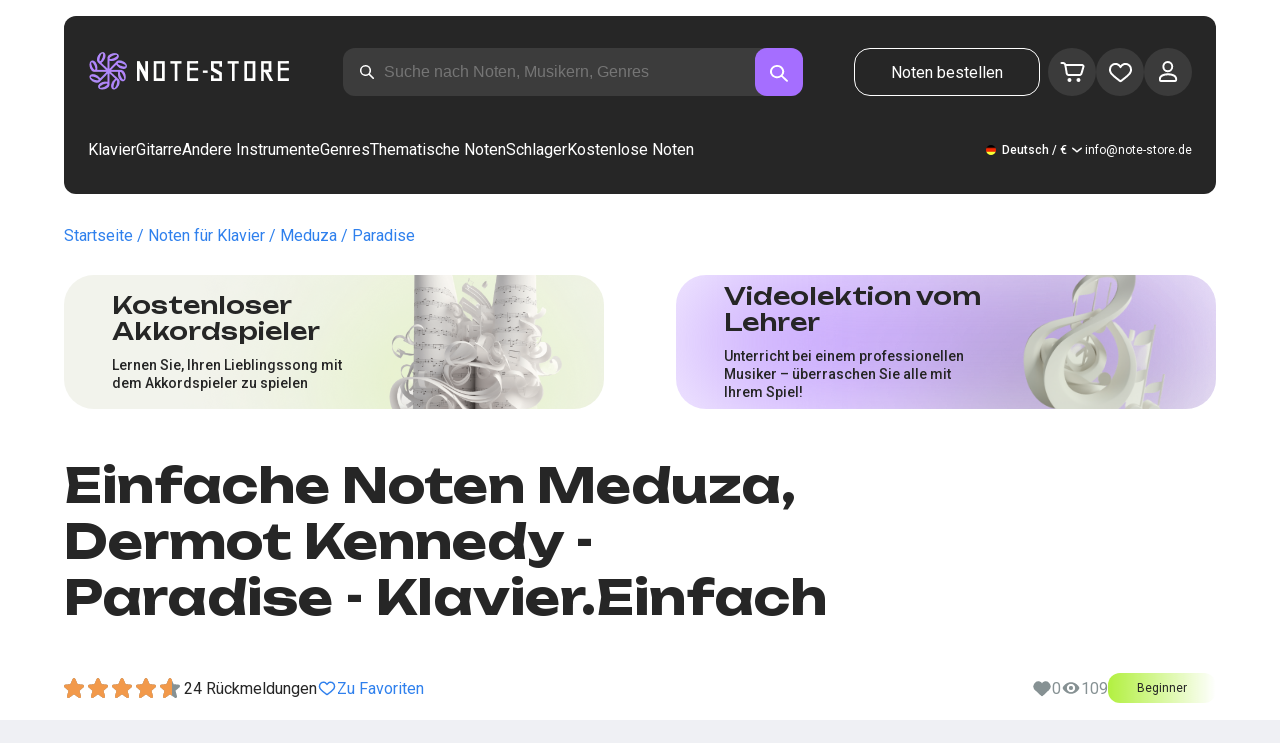

--- FILE ---
content_type: text/html; charset=utf-8
request_url: https://note-store.de/notes/meduza/paradise-6/piano-easy/
body_size: 39905
content:
<!DOCTYPE html><html lang="de" prefix="og: http://ogp.me/ns#"><head><meta charSet="utf-8"/><meta name="viewport" content="width=device-width, initial-scale=1"/><link rel="preload" as="image" imageSrcSet="/_next/image/?url=%2F_next%2Fstatic%2Fmedia%2Flogo.c4b24e36.png&amp;w=256&amp;q=75 1x, /_next/image/?url=%2F_next%2Fstatic%2Fmedia%2Flogo.c4b24e36.png&amp;w=640&amp;q=75 2x" fetchPriority="high"/><link rel="stylesheet" href="/_next/static/css/087f83ec98ebf895.css" data-precedence="next"/><link rel="stylesheet" href="/_next/static/css/c154efa23b2cf12f.css" data-precedence="next"/><link rel="stylesheet" href="/_next/static/css/0b5fd78d9f433e7f.css" data-precedence="next"/><link rel="stylesheet" href="/_next/static/css/64eb758c0c4bc0e6.css" data-precedence="next"/><link rel="stylesheet" href="/_next/static/css/7b5315657e6449f2.css" data-precedence="next"/><link rel="stylesheet" href="/_next/static/css/4eda288013bfb479.css" data-precedence="next"/><link rel="stylesheet" href="/_next/static/css/c09fa14b1e3617b5.css" data-precedence="next"/><link rel="stylesheet" href="/_next/static/css/0e077d84c283da68.css" data-precedence="next"/><link rel="stylesheet" href="/_next/static/css/2293e73dc04b184f.css" data-precedence="next"/><link rel="stylesheet" href="/_next/static/css/5afe35dd353c8357.css" data-precedence="next"/><link rel="stylesheet" href="/_next/static/css/27c036cd69f221d2.css" data-precedence="next"/><link rel="stylesheet" href="/_next/static/css/ad78174ed282fcac.css" data-precedence="next"/><link rel="stylesheet" href="/_next/static/css/8baf5c9a5c82302a.css" data-precedence="next"/><link rel="stylesheet" href="/_next/static/css/3602bd67cb97f417.css" data-precedence="next"/><link rel="preload" as="script" fetchPriority="low" href="/_next/static/chunks/webpack-7b40c1abfd6b730e.js"/><script src="/_next/static/chunks/fd9d1056-90af78d0333bcd71.js" async=""></script><script src="/_next/static/chunks/7023-82ae02963228c0fc.js" async=""></script><script src="/_next/static/chunks/main-app-0f1db020a9f6d170.js" async=""></script><script src="/_next/static/chunks/3553-c21275d24910e8a0.js" async=""></script><script src="/_next/static/chunks/7492-14ce0c2587339db5.js" async=""></script><script src="/_next/static/chunks/1221-e187992c648f9234.js" async=""></script><script src="/_next/static/chunks/2189-5c45b92a6ef2c1ce.js" async=""></script><script src="/_next/static/chunks/app/global-error-444e523c1a03db7f.js" async=""></script><script src="/_next/static/chunks/9343-1aaf1b933d593fc0.js" async=""></script><script src="/_next/static/chunks/2286-5d5c626269d95ef4.js" async=""></script><script src="/_next/static/chunks/3153-e43a8004825745a4.js" async=""></script><script src="/_next/static/chunks/4071-4f93b7f44251ec0d.js" async=""></script><script src="/_next/static/chunks/4584-8e3ac8e2692e0cf6.js" async=""></script><script src="/_next/static/chunks/3293-994257ca6a29a576.js" async=""></script><script src="/_next/static/chunks/2102-57ab0b6869d54542.js" async=""></script><script src="/_next/static/chunks/2417-dba6c43147b499a5.js" async=""></script><script src="/_next/static/chunks/1088-8381d54caad03991.js" async=""></script><script src="/_next/static/chunks/app/(site)/notes/%5B...params%5D/page-649d0d2d2ac72c2b.js" async=""></script><script src="/_next/static/chunks/5223-f2b1186a44902908.js" async=""></script><script src="/_next/static/chunks/1259-5efd85cffc08a80e.js" async=""></script><script src="/_next/static/chunks/app/layout-a2e4d578099e9f29.js" async=""></script><script src="/_next/static/chunks/app/error-492acab86790105e.js" async=""></script><script src="/_next/static/chunks/6537-d3e0aa6e0077dd47.js" async=""></script><script src="/_next/static/chunks/app/(site)/notes/%5B...params%5D/layout-fc098415bc2d3d12.js" async=""></script><script src="/_next/static/chunks/4008-dcdb8200595d1dad.js" async=""></script><script src="/_next/static/chunks/app/(site)/page-ce57ba647796072a.js" async=""></script><link rel="apple-touch-icon" sizes="180x180" href="/favicon/apple-touch-icon.png"/><link rel="icon" type="image/png" sizes="32x32" href="/favicon/favicon-32x32.png"/><link rel="icon" type="image/png" sizes="16x16" href="/favicon/favicon-16x16.png"/><meta name="msapplication-TileColor" content="#da532c"/><meta name="theme-color" content="#ffffff"/><meta name="theme-color" content="#ffffff"/><meta name="google-site-verification" content="IEAXunQ8ROnv_m6SdJoQRBorY2QY_jfh-cRFSnLdPzA"/><link rel="alternate" hrefLang="en" href="https://note-store.com/notes/meduza/paradise-6/piano-easy/"/><link rel="alternate" hrefLang="ru" href="https://note-store.ru/notes/meduza/paradise-6/piano-easy/"/><link rel="alternate" hrefLang="es" href="https://note-store.es/notes/meduza/paradise-6/piano-easy/"/><link rel="alternate" hrefLang="de" href="https://note-store.de/notes/meduza/paradise-6/piano-easy/"/><link rel="alternate" hrefLang="x-default" href="https://note-store.com/notes/meduza/paradise-6/piano-easy/"/><title>Paradise – Meduza, Dermot Kennedy Leichte Noten für Klavier bei Note-Store.de | Klavier.Einfach SKU PEA0037619</title><meta name="description" content="&quot;🎼 Meduza, Dermot Kennedy – Paradise: Leichte Klaviernoten für Anfänger zum Download bei Note-Store.de (Klavier.Einfach SKU PEA0037619). ✅ Alle Noten Arrangements wurden von professionellen Musikern erstellt und sind als PDF- und MIDI-Dateien mit einer kostenlosen Hörprobe zum Download verfügbar. 🎶"/><meta name="keywords" content="Klavier noten, Noten für Klavier, Musiknoten, Noten herunterladen, moderne Noten, Notensätze, Arrangements, kostenlose Noten, Noten der Lieder, notestore, klassische Noten"/><link rel="canonical" href="https://note-store.de/notes/meduza/paradise-6/piano-easy/"/><meta property="og:title" content="Paradise – Meduza, Dermot Kennedy Leichte Noten für Klavier bei Note-Store.de | Klavier.Einfach SKU PEA0037619"/><meta property="og:description" content="&quot;🎼 Meduza, Dermot Kennedy – Paradise: Leichte Klaviernoten für Anfänger zum Download bei Note-Store.de (Klavier.Einfach SKU PEA0037619). ✅ Alle Noten Arrangements wurden von professionellen Musikern erstellt und sind als PDF- und MIDI-Dateien mit einer kostenlosen Hörprobe zum Download verfügbar. 🎶"/><meta property="og:site_name" content="Klavier noten - herunterladen noten auf dem klavier ausdrucken PDF, MIDI"/><meta property="og:type" content="website"/><meta name="twitter:card" content="summary"/><meta name="twitter:title" content="Paradise – Meduza, Dermot Kennedy Leichte Noten für Klavier bei Note-Store.de | Klavier.Einfach SKU PEA0037619"/><meta name="twitter:description" content="&quot;🎼 Meduza, Dermot Kennedy – Paradise: Leichte Klaviernoten für Anfänger zum Download bei Note-Store.de (Klavier.Einfach SKU PEA0037619). ✅ Alle Noten Arrangements wurden von professionellen Musikern erstellt und sind als PDF- und MIDI-Dateien mit einer kostenlosen Hörprobe zum Download verfügbar. 🎶"/><link rel="icon" href="/favicon.ico" type="image/x-icon" sizes="48x48"/><meta name="next-size-adjust"/><script>
                  (function(m,e,t,r,i,k,a){m[i]=m[i]||function(){(m[i].a=m[i].a||[]).push(arguments)};
                  m[i].l=1*new Date();
                  for (var j = 0; j < document.scripts.length; j++) {if (document.scripts[j].src === r) { return; }}
                  k=e.createElement(t),a=e.getElementsByTagName(t)[0],k.async=1,k.src=r,a.parentNode.insertBefore(k,a)})
                  (window, document, "script", "https://mc.yandex.ru/metrika/tag.js", "ym");

                  ym(Number(55825810), "init", {
                        clickmap:true,
                        trackLinks:true,
                        accurateTrackBounce:true,
                        webvisor:true,
                        trackHash:true,
                        ecommerce:"dataLayer"
                  });
        </script><script>window.dataLayer = window.dataLayer || [];</script><noscript><div><img alt="" loading="lazy" width="1" height="1" decoding="async" data-nimg="1" style="color:transparent;position:absolute;left:-9999px" srcSet="/_next/image/?url=https%3A%2F%2Fmc.yandex.ru%2Fwatch%2F55825810&amp;w=16&amp;q=75 1x" src="/_next/image/?url=https%3A%2F%2Fmc.yandex.ru%2Fwatch%2F55825810&amp;w=16&amp;q=75"/></div></noscript><script src="/_next/static/chunks/polyfills-78c92fac7aa8fdd8.js" noModule=""></script></head><body class="__className_1d6dd8"><div class="layout_page__ArCl3"><header class="header_container__VpZCX header_white__DBcHk"><div class="header_header__h8sLF"><div class="header_row__9A0Xk"><a class="logo_logo__XbIoq" href="/"><img alt="Notes Store" fetchPriority="high" width="204" height="46" decoding="async" data-nimg="1" class="logo_logoImg__SXARP" style="color:transparent" srcSet="/_next/image/?url=%2F_next%2Fstatic%2Fmedia%2Flogo.c4b24e36.png&amp;w=256&amp;q=75 1x, /_next/image/?url=%2F_next%2Fstatic%2Fmedia%2Flogo.c4b24e36.png&amp;w=640&amp;q=75 2x" src="/_next/image/?url=%2F_next%2Fstatic%2Fmedia%2Flogo.c4b24e36.png&amp;w=640&amp;q=75"/></a><div class="search-form_searchInputWrapper__9AHX9"><input class="search-form_searchInput__87S_O" placeholder="Suche nach Noten, Musikern, Genres" value=""/><a class="search-form_searchButton__Z9M1R" href="/search/?q="><span class="search-form_searchButtonImg__Z9aom" title="search"></span></a><div class="search-form_loaderWrap__xlXPz"></div></div><div class="nav-buttons_navButtons__TNIc1 nav-buttons_desktopOnly__O0J1j"><div class="nav-buttons_menuActionButtons__FFmBt"><a class="button_button__zA6qM nav-buttons_btnMenu__QwHjc nav-buttons_desktopOnly__O0J1j" href="/note_orders/">Noten bestellen</a><div class="nav-buttons_menuAction__WQ7iq"><a href="/personal/cart/"><div class="nav-buttons_shoppingCartImg__gyKAs"></div></a></div><div class="nav-buttons_menuAction__WQ7iq"><a href="/favorites/"><div class="nav-buttons_likeImg__VYwdZ"></div></a></div><div><button type="button" class="menu-action_menuAction__2SZox"><img alt="icon" loading="lazy" width="29" height="28" decoding="async" data-nimg="1" class="menu-action_Img__up9JI" style="color:transparent" srcSet="/_next/image/?url=%2F_next%2Fstatic%2Fmedia%2Fuser.996fc731.svg&amp;w=32&amp;q=75 1x, /_next/image/?url=%2F_next%2Fstatic%2Fmedia%2Fuser.996fc731.svg&amp;w=64&amp;q=75 2x" src="/_next/image/?url=%2F_next%2Fstatic%2Fmedia%2Fuser.996fc731.svg&amp;w=64&amp;q=75"/></button></div></div></div><button class="search-button_searchButton__4TLhD" type="button" aria-label="search"><span class="search-button_searchButtonImg__joVcX" title="search"></span></button><div class="header_burgerMenu__e_0ai"></div><!--$!--><template data-dgst="BAILOUT_TO_CLIENT_SIDE_RENDERING"></template><!--/$--></div><div class="header_row__9A0Xk header_desktopOnly__b8egT"><div class="navigation_navigation__B9Kqk"><div class="menu-item_item__5__7E"><a class="menu-item_navigationLink__XqmhI" href="/category/instruments-is-piano/apply/">Klavier</a></div><div class="menu-item_item__5__7E"><a class="menu-item_navigationLink__XqmhI" href="/category/instruments-is-guitar/apply/">Gitarre</a></div><div class="menu-item_item__5__7E"><a class="menu-item_navigationLink__XqmhI" href="#">Andere Instrumente</a></div><div class="menu-item_item__5__7E"><a class="menu-item_navigationLink__XqmhI" href="#">Genres</a></div><div class="menu-item_item__5__7E"><a class="menu-item_navigationLink__XqmhI" href="/popular/">Thematische Noten</a></div><div class="menu-item_item__5__7E"><a class="menu-item_navigationLink__XqmhI" href="/notes/all_popular/">Schlager</a></div><div class="menu-item_item__5__7E"><a class="menu-item_navigationLink__XqmhI" href="/notes/all_free/">Kostenlose Noten</a></div><div></div><div class="submenu-level-1_submenu__FZ687"><div class="submenu-level-1_isTabletHeader__JxuKe"><div class="submenu-header_closeMenuIcon__RgWII"></div><div class="button-back_buttonBack__RSnx4"><p class="typography_p4__36ZVZ">Zurück</p></div><span class="submenu-header_subTitle__SZL74"></span></div><div class="submenu-level-1_submenuContent__fTgyF"><a class="submenu-level-1_subTitle__NVyXq" href="#">#</a><div class="submenu-level-1_submenuRow__uU9NJ"><div class="submenu-level-1_submenuColumn__DZRjb submenu-level-1_submenuColumn_1__N3Gfu"><div class="submenu-level-1_submenuList__tEn0k submenu-level-1_maxHeight__AM_fe"></div></div></div></div></div></div><div class="header_settings__jbktM"><div class="toggle-lang-and-currency_backdrop__NfxbB"></div><div class="toggle-lang-and-currency_container__UoLCB"><div class="toggle-lang-and-currency_placeholder__5Rguk toggle-lang-and-currency_de__Tbo84"><span class="typography_int4__mKG3L">Deutsch / €</span></div><div class="toggle-lang-and-currency_wrapper__th5pL"><div class="toggle-lang-and-currency_close__b0ZgH"></div><div class="toggle-lang-and-currency_mg__XlDDn"><span class="select-blade_title__RBNr2">Sprache</span><div><a hrefLang="en" class="toggle-lang-and-currency_selectItem__6awAq toggle-lang-and-currency_en__bp9YC" href="https://note-store.com/"><span class="typography_int4__mKG3L">United States</span></a><a hrefLang="de" class="toggle-lang-and-currency_selectItem__6awAq toggle-lang-and-currency_de__Tbo84 toggle-lang-and-currency_active__ylnhM" href="https://note-store.de/"><span class="typography_int4__mKG3L">Deutsch</span></a><a hrefLang="es" class="toggle-lang-and-currency_selectItem__6awAq toggle-lang-and-currency_es__EXROg" href="https://note-store.es/"><span class="typography_int4__mKG3L">El español</span></a></div></div><div class=""><span class="select-blade_title__RBNr2">Währung</span><div><div class="toggle-lang-and-currency_selectItem__6awAq toggle-lang-and-currency_eur__FDIUh toggle-lang-and-currency_active__ylnhM"><span class="typography_int4__mKG3L">Euro</span></div><div class="toggle-lang-and-currency_selectItem__6awAq toggle-lang-and-currency_gbp__WQW_g"><span class="typography_int4__mKG3L">Pfund Sterling</span></div><div class="toggle-lang-and-currency_selectItem__6awAq toggle-lang-and-currency_usd__EupRx"><span class="typography_int4__mKG3L">US-Dollar Test</span></div></div></div></div></div><div class="header_contact__blkaj"><a href="mailto:info@note-store.de">info@note-store.de</a></div></div></div></div></header><main class="layout_content__4pby2"><div class="page_page__R_0X0"><div class="breadcrumbs_breadcrumbs__7LaVk notes-card-content_breadcrumbs__o5iL1" style="background-color:white"><div class="breadcrumbs_pageHistory__CuWtH" itemProp="http://schema.org/breadcrumb" itemScope="" itemType="http://schema.org/BreadcrumbList"><span itemScope="" itemProp="itemListElement" itemType="http://schema.org/ListItem"><a class="breadcrumbs_link__3LJHN" itemProp="item" href="/"><span itemProp="name">Startseite</span><meta itemProp="position" content="1"/></a></span><span itemScope="" itemProp="itemListElement" itemType="http://schema.org/ListItem"><a class="breadcrumbs_link__3LJHN" itemProp="item" href="/category/instruments-is-piano/apply/"><span itemProp="name">Noten für Klavier</span><meta itemProp="position" content="2"/></a></span><span itemScope="" itemProp="itemListElement" itemType="http://schema.org/ListItem"><a class="breadcrumbs_link__3LJHN" itemProp="item" href="/musicians/meduza/"><span itemProp="name">Meduza</span><meta itemProp="position" content="3"/></a></span><span itemScope="" itemProp="itemListElement" itemType="http://schema.org/ListItem"><span itemProp="name">Paradise</span><meta itemProp="position" content="4"/><meta itemProp="item" content="https://note-store.de/notes/meduza/paradise-6/piano-easy/"/></span></div></div><div class="notes-card-content_wrapper__S8g5y"><div class="notes-card-content_container___pjw0"><div class="notes-card-content_notesCard__CGRFh"><div class="notes-card-content_mobileOnly__bAS5Z"><div class="notes-card-content_counters__NWCuU notes-card-content_countersMobile__8Q0VK notes-card-content_mobileOnlyComplexity__84qS9"><span class="notes-card-content_likesCounter__aMxpl">0</span><span class="notes-card-content_viewsCounter__sih_r">109</span></div></div><div class="notes-card-content_banners__IkWt1"><div><a href="#ai-player" class="player_wrap__8MKV1"><span class="__className_1aa2e1 player_title__4qdUF">Kostenloser Akkordspieler</span><span class="player_text__vubXM">Lernen Sie, Ihren Lieblingssong mit dem Akkordspieler zu spielen</span></a></div><div><a href="#video-lessons" class="video-lesson_wrap__Gns3G"><span class="__className_1aa2e1 video-lesson_title__esqTh">Videolektion vom Lehrer</span><span class="video-lesson_text__Ec62t">Unterricht bei einem professionellen Musiker – überraschen Sie alle mit Ihrem Spiel!</span></a></div></div><div class="notes-card-content_h1__ygFuh"><h1 class="__className_1aa2e1 typography_h1__Smf_o notes-card-content_title__LsdGT">Einfache Noten Meduza, Dermot Kennedy - Paradise - Klavier.Einfach</h1></div><div><div class="notes-card-content_header__6qcgR"><div class="notes-card-content_cardActions__QqdlY"><div role="presentation" class="rating_rating__bMy99"><span class="rating_headerStar__HLO1m"></span><span class="rating_headerActive__2IPoJ" style="width:90%"></span></div><span>24 
        Rückmeldungen</span><div class="notes-card-content_actionsGroup__IhLRO"><div class="notes-card-content_favourites__xACaA"><span class="notes-card-content_favouritesText__FDYM_">Zu Favoriten</span></div></div></div><div class="notes-card-content_cardInfo__jlWNx"><div class="notes-card-content_counters__NWCuU notes-card-content_desktopAndTabletOnly___SRxd"><span class="notes-card-content_likesCounter__aMxpl">0</span><span class="notes-card-content_viewsCounter__sih_r">109</span></div><div class="complexity_status__BpmwF complexity_beginner__4J1c5 notes-card-content_complexity__FXH4K">Beginner</div></div></div></div><div class="notes-card-content_cardBody__oveM_"><div class="notes-card-content_cardPreview__8QHgf"><img alt="Einfache Noten Meduza, Dermot Kennedy - Paradise - Klavier.Einfach" loading="lazy" width="595" height="842" decoding="async" data-nimg="1" class="notes-card-content_cardPreviewImg__ZK36G" style="color:transparent" srcSet="/_next/image/?url=https%3A%2F%2Fnote-store.de%2Fupload%2Fpdflic%2F377%2F37619_d1.png&amp;w=640&amp;q=75 1x, /_next/image/?url=https%3A%2F%2Fnote-store.de%2Fupload%2Fpdflic%2F377%2F37619_d1.png&amp;w=1200&amp;q=75 2x" src="/_next/image/?url=https%3A%2F%2Fnote-store.de%2Fupload%2Fpdflic%2F377%2F37619_d1.png&amp;w=1200&amp;q=75"/></div><div class="notes-card-content_description__TcwT8"><div class="notes-card-content_order___D3up"><div class="notes-card-content_orderTitle__BZuJR">Verfügbare Formate</div><span class="notes-card-content_orderDesc__4nDeT">Wählen Sie, in welchen Formaten Sie die Noten kaufen möchten. Wir senden Ihnen die bezahlten Noten an die bei der Bestellung angegebene E-Mail-Adresse</span><div class="notes-card-content_formats__mB6T0"><div class="notes-card-content_formatBlock__ZCKMU"><div class="notes-card-content_formRadio__oeM35"><input id="radio-1" type="radio" name="price" checked="" value="23.5"/><label for="radio-1">.pdf, .midi</label></div><span class="notes-card-content_formatPrice__k5Sbt">€23.50</span></div><div class="notes-card-content_formatBlock__ZCKMU"><div class="notes-card-content_formRadio__oeM35"><input id="radio-2" type="radio" name="price" value="15.6"/><label for="radio-2">.pdf</label></div><span class="notes-card-content_formatPrice__k5Sbt">€15.60</span></div></div><button class="button_button__zA6qM button_l__OuKpR button_black__1V_UY" type="button">Kaufen</button><div class="notes-card-content_orderInfo__I9C_w"><div class="notes-card-content_infoBlock__MmV1L"><div class="notes-card-content_guarantees__MZgD2">100% Geldrückgabegarantie</div><div class="notes-card-content_pdfIncluded__PE_oB">Der Preis enthält PDF zum Ausdrucken</div></div><span class="notes-card-content_payments__R1U9C notes-card-content_paymentsCom__X3P0Z"></span></div></div><div><div class="notes-card-content_char__qmPVz"><span class="notes-card-content_charTitle__15Hy4">Künstler(in):</span><a class="notes-card-content_charContent__Yw30R notes-card-content_musiciansTitle__aOcAs" href="/musicians/meduza/">Meduza</a>, <a class="notes-card-content_charContent__Yw30R notes-card-content_musiciansTitle__aOcAs" href="/musicians/dermot-kennedy/">Dermot Kennedy</a></div><div class="notes-card-content_char__qmPVz"><span class="notes-card-content_charTitle__15Hy4">Genre:</span><a class="notes-card-content_charContent__Yw30R" href="/category/genre-is-pop/apply/">Pop</a></div><div class="notes-card-content_char__qmPVz"><span class="notes-card-content_charTitle__15Hy4">Artikelnummer:</span><span class="notes-card-content_charContent__Yw30R notes-card-content_still__9I1Am">PEA0037619</span></div><div class="notes-card-content_char__qmPVz"><span class="notes-card-content_charTitle__15Hy4">Arrangement:</span><a class="notes-card-content_charContent__Yw30R" href="/category/arrangement-is-piano-easy/apply/">Klavier.Einfach</a></div><div class="notes-card-content_char__qmPVz"><span class="notes-card-content_charTitle__15Hy4">Instrumente:</span><a class="notes-card-content_charContent__Yw30R" href="/category/instruments-is-piano/apply/">Klavier</a></div><div class="notes-card-content_char__qmPVz"><span class="notes-card-content_charTitle__15Hy4">Andere Arrangements dieses Musikstücks</span><span class="notes-card-content_charContent__Yw30R">Mehr sehen 2 
                        Partituren</span></div></div></div></div></div></div><div class="video-lesson_wrap__sJftR"><div class="video-lesson_anchor__Cx1EQ" id="video-lessons"></div><div class="video-lesson_block__E5lpj"><div class="video-lesson_main__dMjL_"><span class="__className_1aa2e1 video-lesson_title__2ikyB">Video-Lektion von einem Profi</span><span class="video-lesson_text__EScmq">Videoaufschlüsselung der Spielweise des<!-- --> <!-- -->klavier Meduza, Dermot Kennedy - Paradise<!-- --> <!-- -->mit Ratschlägen und Erklärungen von einem professionellen Musiker</span></div><div class="video-lesson_actionBlock__eM1Md"><div class="video-lesson_action__rnhPK"><span class="video-lesson_dscr__U3f6E">Das Video ist noch nicht fertig.<br/> Hinterlassen Sie eine Anfrage – das wird dazu beitragen, den Prozess zu beschleunigen</span><button class="button_button__zA6qM button_m__sGJRw button_green__ExXpS video-lesson_btn__m7nA0" type="button">Eine Anfrage hinterlassen</button></div></div></div></div><div></div><div class="description_description__Bbp3S"><div class="description_tabsWrap__MQsNI"><div class="description_tabs__VaLcD"><div class="description_tab__Q2uqE description_active__Em2PZ">Beschreibung und Eigenschaften</div><div class="description_tab__Q2uqE">Wir empfehlen</div><div class="description_tab__Q2uqE">Fragen</div><div class="description_tab__Q2uqE">Bewertungen</div></div></div><div class="description_charsContent__AysR9"><div class="description_column__uZTK4 description_left__SHzdA"><h3 class="typography_h3__JjbIf description_charsTitle__1az9v">Beschreibung der Noten zum Werk Meduza, Dermot Kennedy - Paradise in arrangements Klavier.Einfach</h3><p class="typography_p1__A6E4r description_charsDesc__X0tzK">Jetzt verfügbar: Die Klavier.Einfach-Noten des musikstücks Paradise, komponiert von Meduza, Dermot Kennedy, sind im Genre Pop erstellt! Diese professionellen Klaviernoten wurden von erfahrenen Musikerinnen und Musikern erstellt, was ihre hohe Qualität garantiert. Sie richten sich an Pianistinnen und Pianisten mit Vorkenntnissen im Klavierspiel.<br/><br/>
Die Klaviernoten sind als PDF- und MIDI-Dateien erhältlich und kosten nur €23.50. Suchen Sie nach Klaviernoten kostenlos? Während diese Noten nicht kostenlos sind, bieten sie eine ideale Möglichkeit, Ihr Repertoire mit hochwertigen Piano-Noten zu erweitern.<br/><br/>
Egal, ob Sie nach „noten klavier“, „klavier einfach“ oder „song noten“ suchen, – dieses Stück bietet alles, was Sie für das Üben und Spielen brauchen. Mit dabei sind auch hilfreiche Chords, die Ihr Klavierspiel bereichern.<br/><br/>
Laden Sie die Paradise Noten als PDF kostenlos oder gegen Bezahlung herunter und genießen Sie den Zugang zu einem einzigartigen Song-Piano-Erlebnis. Holen Sie sich Ihre Klavier-PDF-Datei schon heute!</p><h3 class="typography_h3__JjbIf description_charsTitle__1az9v">Mehr über die Noten Meduza, Dermot Kennedy Paradise</h3><div><div class="description_descBlock__6VrrZ"><div class="description_row__hbCk_"><div class="description_wrapTitle__bhHM4"><p class="typography_p1__A6E4r description_rowTitle__CXxSI">Titel</p><div class="description_divider__tZG80"></div></div><p class="typography_p1__A6E4r description_tableContent__o93vn">Paradise</p></div><div class="description_row__hbCk_"><div class="description_wrapTitle__bhHM4"><p class="typography_p1__A6E4r description_rowTitle__CXxSI">Künstler(in)</p><div class="description_divider__tZG80"></div></div><p class="typography_p1__A6E4r description_tableContent__o93vn">Meduza, Dermot Kennedy</p></div><div class="description_row__hbCk_"><div class="description_wrapTitle__bhHM4"><p class="typography_p1__A6E4r description_rowTitle__CXxSI">Genre</p><div class="description_divider__tZG80"></div></div><p class="typography_p1__A6E4r description_tableContent__o93vn">Pop</p></div><div class="description_row__hbCk_"><div class="description_wrapTitle__bhHM4"><p class="typography_p1__A6E4r description_rowTitle__CXxSI">Jahr</p><div class="description_divider__tZG80"></div></div><p class="typography_p1__A6E4r description_tableContent__o93vn">2020</p></div><div class="description_row__hbCk_"><div class="description_wrapTitle__bhHM4"><p class="typography_p1__A6E4r description_rowTitle__CXxSI">Liedtext</p><div class="description_divider__tZG80"></div></div><p class="typography_p1__A6E4r description_tableContent__o93vn">Mm, mm</p></div></div><div class="description_descBlock__6VrrZ"><div><div class="description_row__hbCk_"><div class="description_wrapTitle__bhHM4"><p class="typography_p1__A6E4r description_rowTitle__CXxSI">Autor des Textes</p><div class="description_divider__tZG80"></div></div><p class="typography_p1__A6E4r description_tableContent__o93vn">DE GREGORIO LUCA|GIANI SIMONE|JOSHUA ALEXANDER GRIMMETT|KENNEDY DERMOT JOSEPH|MANNING CONOR BLAKE|O&#x27;CONNELL GERARD DAVID</p></div><div class="description_row__hbCk_"><div class="description_wrapTitle__bhHM4"><p class="typography_p1__A6E4r description_rowTitle__CXxSI">Der Autor der Musik</p><div class="description_divider__tZG80"></div></div><p class="typography_p1__A6E4r description_tableContent__o93vn">DE GREGORIO LUCA|GIANI SIMONE|JOSHUA ALEXANDER GRIMMETT|KENNEDY DERMOT JOSEPH|MANNING CONOR BLAKE|O&#x27;CONNELL GERARD DAVID</p></div></div></div><div class="description_descBlock__6VrrZ"><div><div class="description_row__hbCk_"><div class="description_wrapTitle__bhHM4"><p class="typography_p1__A6E4r description_rowTitle__CXxSI">Kompliziertheit</p><div class="description_divider__tZG80"></div></div><p class="typography_p1__A6E4r description_tableContent__o93vn">Beginner</p></div><div class="description_row__hbCk_"><div class="description_wrapTitle__bhHM4"><p class="typography_p1__A6E4r description_rowTitle__CXxSI">Für Instrumente</p><div class="description_divider__tZG80"></div></div><p class="typography_p1__A6E4r description_tableContent__o93vn">Klavier</p></div><div class="description_row__hbCk_"><div class="description_wrapTitle__bhHM4"><p class="typography_p1__A6E4r description_rowTitle__CXxSI">Art von Arrangement</p><div class="description_divider__tZG80"></div></div><p class="typography_p1__A6E4r description_tableContent__o93vn">Klavier.Einfach</p></div></div></div><div class="description_descBlock__6VrrZ"><div><div class="description_row__hbCk_"><div class="description_wrapTitle__bhHM4"><p class="typography_p1__A6E4r description_rowTitle__CXxSI">Artikelnummer</p><div class="description_divider__tZG80"></div></div><p class="typography_p1__A6E4r description_tableContent__o93vn">PEA0037619</p></div><div class="description_row__hbCk_"><div class="description_wrapTitle__bhHM4"><p class="typography_p1__A6E4r description_rowTitle__CXxSI">Preis</p><div class="description_divider__tZG80"></div></div><p class="typography_p1__A6E4r description_tableContent__o93vn"><span class="description_tableContentText__vUwo2">€15.60, €23.50</span></p></div><div class="description_row__hbCk_"><div class="description_wrapTitle__bhHM4"><p class="typography_p1__A6E4r description_rowTitle__CXxSI">Herunterzuladende Formate</p><div class="description_divider__tZG80"></div></div><p class="typography_p1__A6E4r description_tableContent__o93vn"><span class="description_tableContentText__vUwo2">PDF, MIDI</span></p></div></div></div><div class="description_descBlock__6VrrZ"><div><div class="description_row__hbCk_"><div class="description_wrapTitle__bhHM4"><p class="typography_p1__A6E4r description_rowTitle__CXxSI">Benutzerbewertung</p><div class="description_divider__tZG80"></div></div><p class="typography_p1__A6E4r description_tableContent__o93vn"><span class="description_tableContentText__vUwo2">4.5 von 5. Insgesamt 24
                        Rückmeldungen</span></p></div></div></div></div></div><div class="description_column__uZTK4"><div class="description_adds__euvNY"><div class="description_titleMusic__DebQW"><p class="typography_p3__5eAej description_addsTitle__GWi82">ANDERE MUSIKSTÜCKE MEDUZA, DERMOT KENNEDY</p></div><div class="description_addsLinks__UBW6x"><a href="/notes/onerepublic/fire-official-uefa-euro-2024-song/piano-solo/">Meduza - Fire (Official UEFA EURO 2024 Song)  - Klavier.Solo</a><a href="/notes/meduza/bad-memories/piano-vocal/">Meduza - Bad Memories  - Klavier&amp;Gesang</a><a href="/notes/onerepublic/fire-official-uefa-euro-2024-song/guitar-Chords-Tabs/">Meduza - Fire (Official UEFA EURO 2024 Song)  - Gitarren.Akkorde&amp;Tabas</a><a href="/notes/onerepublic/fire-official-uefa-euro-2024-song/piano-vocal/">Meduza - Fire (Official UEFA EURO 2024 Song)  - Klavier&amp;Gesang</a><a href="/notes/onerepublic/fire-official-uefa-euro-2024-song/piano-vocal-chords/">Meduza - Fire (Official UEFA EURO 2024 Song)  - Klavier&amp;Gesang&amp;Akkorde</a><a href="/notes/meduza/bad-memories/piano-easy/">Meduza - Bad Memories  - Klavier.Einfach</a><a href="/notes/onerepublic/fire-official-uefa-euro-2024-song/piano-easy/">Meduza - Fire (Official UEFA EURO 2024 Song)  - Klavier.Einfach</a><a href="/notes/meduza/bad-memories/piano-solo/">Meduza - Bad Memories  - Klavier.Solo</a><a href="/notes/meduza/piece-of-your-heart/piano-easy/">Meduza - Piece Of Your Heart  - Klavier.Einfach</a><a href="/notes/meduza/lose-control/piano-easy/">Meduza - Lose Control  - Klavier.Einfach</a></div></div></div></div></div><div class="other-arrangements_container__BNiRM"><h2 class="__className_1aa2e1 typography_h2__lkSAl other-arrangements_h2__kVjuO">Andere Arrangements für den Song Meduza, Dermot Kennedy - Paradise zum Herunterladen</h2><div class="other-arrangements_fileName__bEQex">Meduza, Dermot Kennedy - Paradise</div><div class="other-arrangements_tabsContainerWrap__LwAQC"><div class="other-arrangements_tabsContainer__uVucL"><button type="button" class="tab_tab__QJYxN tab_filled__r3w5R"><span class="typography_int1__Dztkf">Alle</span><span class="typography_int1__Dztkf tab_amount__D0Jop">3</span></button><button type="button" class="tab_tab__QJYxN tab_transparent__iaeYn"><span class="typography_int1__Dztkf">Klavier</span><span class="typography_int1__Dztkf tab_amount__D0Jop">2</span></button><button type="button" class="tab_tab__QJYxN tab_transparent__iaeYn"><span class="typography_int1__Dztkf">Gesang</span><span class="typography_int1__Dztkf tab_amount__D0Jop">1</span></button></div></div><div class="other-arrangements_cardsSlider__f0ilR"><div class="other-arrangements_sliderWrap__i4hJL"><div class="grid-note_card__qqYvX other-arrangements_card__oY0Yf"><div class="grid-note_bgHeader__mgq9a"><div class="grid-note_topBlock__4Py8C"><div></div><div><span class="grid-note_favourites__CdqaK"></span></div></div><a class="preview_link__QBpos grid-note_previewWrap__oAq_a" href="/notes/meduza/paradise-6/piano-solo/"><div class="preview_wrap__vnFZO grid-note_previewWrap__oAq_a"><img alt="undefined Meduza, Dermot Kennedy - Paradise" loading="lazy" width="181" height="256" decoding="async" data-nimg="1" style="color:transparent" srcSet="/_next/image/?url=https%3A%2F%2Fnote-store.de%2Fupload%2Fresize_cache%2Fnotes%2F256_362%2Fupload%2Fpdflic%2F377%2F37620_d1.png&amp;w=256&amp;q=100 1x, /_next/image/?url=https%3A%2F%2Fnote-store.de%2Fupload%2Fresize_cache%2Fnotes%2F256_362%2Fupload%2Fpdflic%2F377%2F37620_d1.png&amp;w=384&amp;q=100 2x" src="/_next/image/?url=https%3A%2F%2Fnote-store.de%2Fupload%2Fresize_cache%2Fnotes%2F256_362%2Fupload%2Fpdflic%2F377%2F37620_d1.png&amp;w=384&amp;q=100"/></div></a></div><div class="grid-note_info__x_2yd"><span class="typography_int4__mKG3L grid-note_rating__Hlr63"><span class="grid-note_star__OeXDx"></span>4.3 (17)</span><div class="grid-note_counters__ae_6H"><span class="typography_int4__mKG3L grid-note_likesCounter__mncyq">0</span><span class="typography_int4__mKG3L grid-note_viewsCounter__09Qf7">114</span></div></div><div class="grid-note_titleBlock__y0bIQ"><a href="/notes/meduza/paradise-6/piano-solo/"><span class="typography_int3__zHgvj grid-note_author__ZRZm0">Meduza, Dermot Kennedy</span><div class="grid-note_songTitle__YUNQD">Paradise</div></a></div><div class="instruments_instruments__VKPA4"><span>Klavier.Solo</span></div></div><div class="grid-note_card__qqYvX other-arrangements_card__oY0Yf"><div class="grid-note_bgHeader__mgq9a"><div class="grid-note_topBlock__4Py8C"><div><div class="complexity_status__BpmwF complexity_advanced__DEWDK">Advanced</div></div><div><span class="grid-note_favourites__CdqaK"></span></div></div><a class="preview_link__QBpos grid-note_previewWrap__oAq_a" href="/notes/meduza/paradise-6/piano-vocal/"><div class="preview_wrap__vnFZO grid-note_previewWrap__oAq_a"><img alt="undefined Meduza, Dermot Kennedy - Paradise" loading="lazy" width="181" height="256" decoding="async" data-nimg="1" style="color:transparent" srcSet="/_next/image/?url=https%3A%2F%2Fnote-store.de%2Fupload%2Fresize_cache%2Fnotes%2F256_362%2Fupload%2Fpdflic%2F377%2F37621_d1.png&amp;w=256&amp;q=100 1x, /_next/image/?url=https%3A%2F%2Fnote-store.de%2Fupload%2Fresize_cache%2Fnotes%2F256_362%2Fupload%2Fpdflic%2F377%2F37621_d1.png&amp;w=384&amp;q=100 2x" src="/_next/image/?url=https%3A%2F%2Fnote-store.de%2Fupload%2Fresize_cache%2Fnotes%2F256_362%2Fupload%2Fpdflic%2F377%2F37621_d1.png&amp;w=384&amp;q=100"/></div></a></div><div class="grid-note_info__x_2yd"><span class="typography_int4__mKG3L grid-note_rating__Hlr63"><span class="grid-note_star__OeXDx"></span>4.6 (60)</span><div class="grid-note_counters__ae_6H"><span class="typography_int4__mKG3L grid-note_likesCounter__mncyq">0</span><span class="typography_int4__mKG3L grid-note_viewsCounter__09Qf7">140</span></div></div><div class="grid-note_titleBlock__y0bIQ"><a href="/notes/meduza/paradise-6/piano-vocal/"><span class="typography_int3__zHgvj grid-note_author__ZRZm0">Meduza, Dermot Kennedy</span><div class="grid-note_songTitle__YUNQD">Paradise</div></a></div><div class="instruments_instruments__VKPA4"><span>Klavier&amp;Gesang</span></div></div></div><div class="other-arrangements_desktopSlider__WcWJl"><div class="slick-slider slick-initialized"><div class="slick-list"><div class="slick-track" style="width:50%;left:0%"><div data-index="0" class="slick-slide slick-active slick-current" tabindex="-1" aria-hidden="false" style="outline:none;width:50%"><div><div class="grid-note_card__qqYvX other-arrangements_card__oY0Yf"><div class="grid-note_bgHeader__mgq9a"><div class="grid-note_topBlock__4Py8C"><div></div><div><span class="grid-note_favourites__CdqaK"></span></div></div><a class="preview_link__QBpos grid-note_previewWrap__oAq_a" href="/notes/meduza/paradise-6/piano-solo/"><div class="preview_wrap__vnFZO grid-note_previewWrap__oAq_a"><img alt="undefined Meduza, Dermot Kennedy - Paradise" loading="lazy" width="181" height="256" decoding="async" data-nimg="1" style="color:transparent" srcSet="/_next/image/?url=https%3A%2F%2Fnote-store.de%2Fupload%2Fresize_cache%2Fnotes%2F256_362%2Fupload%2Fpdflic%2F377%2F37620_d1.png&amp;w=256&amp;q=100 1x, /_next/image/?url=https%3A%2F%2Fnote-store.de%2Fupload%2Fresize_cache%2Fnotes%2F256_362%2Fupload%2Fpdflic%2F377%2F37620_d1.png&amp;w=384&amp;q=100 2x" src="/_next/image/?url=https%3A%2F%2Fnote-store.de%2Fupload%2Fresize_cache%2Fnotes%2F256_362%2Fupload%2Fpdflic%2F377%2F37620_d1.png&amp;w=384&amp;q=100"/></div></a></div><div class="grid-note_info__x_2yd"><span class="typography_int4__mKG3L grid-note_rating__Hlr63"><span class="grid-note_star__OeXDx"></span>4.3 (17)</span><div class="grid-note_counters__ae_6H"><span class="typography_int4__mKG3L grid-note_likesCounter__mncyq">0</span><span class="typography_int4__mKG3L grid-note_viewsCounter__09Qf7">114</span></div></div><div class="grid-note_titleBlock__y0bIQ"><a href="/notes/meduza/paradise-6/piano-solo/"><span class="typography_int3__zHgvj grid-note_author__ZRZm0">Meduza, Dermot Kennedy</span><div class="grid-note_songTitle__YUNQD">Paradise</div></a></div><div class="instruments_instruments__VKPA4"><span>Klavier.Solo</span></div></div></div></div><div data-index="1" class="slick-slide slick-active" tabindex="-1" aria-hidden="false" style="outline:none;width:50%"><div><div class="grid-note_card__qqYvX other-arrangements_card__oY0Yf"><div class="grid-note_bgHeader__mgq9a"><div class="grid-note_topBlock__4Py8C"><div><div class="complexity_status__BpmwF complexity_advanced__DEWDK">Advanced</div></div><div><span class="grid-note_favourites__CdqaK"></span></div></div><a class="preview_link__QBpos grid-note_previewWrap__oAq_a" href="/notes/meduza/paradise-6/piano-vocal/"><div class="preview_wrap__vnFZO grid-note_previewWrap__oAq_a"><img alt="undefined Meduza, Dermot Kennedy - Paradise" loading="lazy" width="181" height="256" decoding="async" data-nimg="1" style="color:transparent" srcSet="/_next/image/?url=https%3A%2F%2Fnote-store.de%2Fupload%2Fresize_cache%2Fnotes%2F256_362%2Fupload%2Fpdflic%2F377%2F37621_d1.png&amp;w=256&amp;q=100 1x, /_next/image/?url=https%3A%2F%2Fnote-store.de%2Fupload%2Fresize_cache%2Fnotes%2F256_362%2Fupload%2Fpdflic%2F377%2F37621_d1.png&amp;w=384&amp;q=100 2x" src="/_next/image/?url=https%3A%2F%2Fnote-store.de%2Fupload%2Fresize_cache%2Fnotes%2F256_362%2Fupload%2Fpdflic%2F377%2F37621_d1.png&amp;w=384&amp;q=100"/></div></a></div><div class="grid-note_info__x_2yd"><span class="typography_int4__mKG3L grid-note_rating__Hlr63"><span class="grid-note_star__OeXDx"></span>4.6 (60)</span><div class="grid-note_counters__ae_6H"><span class="typography_int4__mKG3L grid-note_likesCounter__mncyq">0</span><span class="typography_int4__mKG3L grid-note_viewsCounter__09Qf7">140</span></div></div><div class="grid-note_titleBlock__y0bIQ"><a href="/notes/meduza/paradise-6/piano-vocal/"><span class="typography_int3__zHgvj grid-note_author__ZRZm0">Meduza, Dermot Kennedy</span><div class="grid-note_songTitle__YUNQD">Paradise</div></a></div><div class="instruments_instruments__VKPA4"><span>Klavier&amp;Gesang</span></div></div></div></div></div></div></div></div></div></div><div class="similar-musicians_container__JTYVs"><div class="similar-musicians_similar__I2DoP"><h2 class="__className_1aa2e1 typography_h2__lkSAl">Ähnliche Musiker zu Meduza, Dermot Kennedy</h2><div class="similar-musicians_buttonsContainerWrap__tOuns"><div class="similar-musicians_buttonsContainer__6Ro8L"><a class="button-figure_button__3Vvib" href="/musicians/alekseev/">ALEKSEEV</a><a class="button-figure_button__3Vvib" href="/musicians/elvira-t/">Elvira T</a><a class="button-figure_button__3Vvib" href="/musicians/iowa/">IOWA</a><a class="button-figure_button__3Vvib" href="/musicians/sergey-lazarev/">Sergey Lazarev</a><a class="button-figure_button__3Vvib" href="/musicians/gazirovka/">Gazirovka</a><a class="button-figure_button__3Vvib" href="/musicians/bud-ross-and-the-asylum/">Bud Ross and The Asylum</a><a class="button-figure_button__3Vvib" href="/musicians/emil-2/">Emil</a><a class="button-figure_button__3Vvib" href="/musicians/jorin-hagen/">Jorin Hagen</a><a class="button-figure_button__3Vvib" href="/musicians/jhnwndt/">JHNWNDT</a><a class="button-figure_button__3Vvib" href="/musicians/prodbytaa/">prodbyTAA</a></div></div></div></div><div class="product-questions_container__fp40s"><div class="product-questions_wrapper__mIpCh"><div class="product-questions_header__bdGNf"><h2 class="__className_1aa2e1 typography_h2__lkSAl product-questions_title__uDYtB">Produktfragen</h2></div><div class="product-questions_contentEmpty__4QLhg"><div class="product-questions_emptyMessage__A1nKP">Noch keine Fragen. Werde der/die Erste!</div><div class="product-questions_questionForm__07Rlp"><div class="product-questions_formBackground__lJAeK"></div><div class="product-questions_formContent__DMGQZ"><h2 class="__className_1aa2e1 typography_h2__lkSAl product-questions_formTitle__VN3CX">Haben Sie eine Frage zum Produkt?</h2><form class="product-questions_form__wP6Tc "><div class="product-questions_inputsWrapper__q7TAw"><div class="product-questions_nameFieldWrapper__FVSVi"><label for="name-input" class="product-questions_nameLabel__4qZit">Ihr Name</label><div><input class="input_input__C_XcI input_inputContrast__ZsyZq product-questions_nameInput__SBwEW" id="name-input" placeholder="Ihr Name" value=""/></div></div><div class="product-questions_questionInputWrapper__P7_k2"><textarea placeholder="Stellen Sie eine Frage..." class="product-questions_questionInput__W3bjK" rows="4"></textarea><button class="button_button__zA6qM button_l__OuKpR button_black__1V_UY product-questions_submitButton__k1F_X " type="submit">Eine Frage stellen</button></div></div></form></div></div></div></div></div><div class="product-reviews_container__MoSdW"><div class="product-reviews_wrapper__bAijh"><div class="product-reviews_header__AWhDC"><h2 class="__className_1aa2e1 typography_h2__lkSAl product-reviews_title__kp4OK">Bewertungen</h2></div><div class="product-reviews_content__2vZ5f product-reviews_contentEmpty__GI71m"><div class="product-reviews_reviewsColumn__edlAj"><div class="product-reviews_emptyMessage__VXwnX">Noch keine Bewertungen. Werden Sie der/die Erste!</div></div><div class="product-reviews_statsColumn__p_lHU"><div class="product-reviews_statsSection__XXGFI"><div class="product-reviews_overallRating____VoU"><div class="product-reviews_ratingValue__clEET">4.5</div><div class="product-reviews_ratingStars__2eFid"><div class="rating_reviewRating__afC7e rating_large__obR7v"><div class="rating_starsContainer__s_QJ0"><div class="rating_star__wPqNt"></div><div class="rating_star__wPqNt"></div><div class="rating_star__wPqNt"></div><div class="rating_star__wPqNt"></div><div class="rating_star__wPqNt"></div><div class="rating_starsForeground___wa_1" style="width:0%"><div class="rating_starsContainer__s_QJ0"><div class="rating_star__wPqNt rating_filled__uMH_h"></div><div class="rating_star__wPqNt rating_filled__uMH_h"></div><div class="rating_star__wPqNt rating_filled__uMH_h"></div><div class="rating_star__wPqNt rating_filled__uMH_h"></div><div class="rating_star__wPqNt rating_filled__uMH_h"></div></div></div></div></div></div><div class="product-reviews_totalReviews__jonh5">24<!-- --> <!-- -->Bewertungen</div></div><div class="product-reviews_ratingDistribution__bYy3c"><div class="product-reviews_ratingRow__cbb34"><div class="product-reviews_stars__hl2KU"><div class="rating_reviewRating__afC7e rating_small__IFMhH"><div class="rating_starsContainer__s_QJ0"><div class="rating_star__wPqNt"></div><div class="rating_star__wPqNt"></div><div class="rating_star__wPqNt"></div><div class="rating_star__wPqNt"></div><div class="rating_star__wPqNt"></div><div class="rating_starsForeground___wa_1" style="width:0%"><div class="rating_starsContainer__s_QJ0"><div class="rating_star__wPqNt rating_filled__uMH_h"></div><div class="rating_star__wPqNt rating_filled__uMH_h"></div><div class="rating_star__wPqNt rating_filled__uMH_h"></div><div class="rating_star__wPqNt rating_filled__uMH_h"></div><div class="rating_star__wPqNt rating_filled__uMH_h"></div></div></div></div></div></div><span class="product-reviews_ratingCount__Qfd5H">0<!-- --> <!-- -->Bewertungen</span></div><div class="product-reviews_ratingRow__cbb34"><div class="product-reviews_stars__hl2KU"><div class="rating_reviewRating__afC7e rating_small__IFMhH"><div class="rating_starsContainer__s_QJ0"><div class="rating_star__wPqNt"></div><div class="rating_star__wPqNt"></div><div class="rating_star__wPqNt"></div><div class="rating_star__wPqNt"></div><div class="rating_star__wPqNt"></div><div class="rating_starsForeground___wa_1" style="width:0%"><div class="rating_starsContainer__s_QJ0"><div class="rating_star__wPqNt rating_filled__uMH_h"></div><div class="rating_star__wPqNt rating_filled__uMH_h"></div><div class="rating_star__wPqNt rating_filled__uMH_h"></div><div class="rating_star__wPqNt rating_filled__uMH_h"></div><div class="rating_star__wPqNt rating_filled__uMH_h"></div></div></div></div></div></div><span class="product-reviews_ratingCount__Qfd5H">0<!-- --> <!-- -->Bewertungen</span></div><div class="product-reviews_ratingRow__cbb34"><div class="product-reviews_stars__hl2KU"><div class="rating_reviewRating__afC7e rating_small__IFMhH"><div class="rating_starsContainer__s_QJ0"><div class="rating_star__wPqNt"></div><div class="rating_star__wPqNt"></div><div class="rating_star__wPqNt"></div><div class="rating_star__wPqNt"></div><div class="rating_star__wPqNt"></div><div class="rating_starsForeground___wa_1" style="width:0%"><div class="rating_starsContainer__s_QJ0"><div class="rating_star__wPqNt rating_filled__uMH_h"></div><div class="rating_star__wPqNt rating_filled__uMH_h"></div><div class="rating_star__wPqNt rating_filled__uMH_h"></div><div class="rating_star__wPqNt rating_filled__uMH_h"></div><div class="rating_star__wPqNt rating_filled__uMH_h"></div></div></div></div></div></div><span class="product-reviews_ratingCount__Qfd5H">0<!-- --> <!-- -->Bewertungen</span></div><div class="product-reviews_ratingRow__cbb34"><div class="product-reviews_stars__hl2KU"><div class="rating_reviewRating__afC7e rating_small__IFMhH"><div class="rating_starsContainer__s_QJ0"><div class="rating_star__wPqNt"></div><div class="rating_star__wPqNt"></div><div class="rating_star__wPqNt"></div><div class="rating_star__wPqNt"></div><div class="rating_star__wPqNt"></div><div class="rating_starsForeground___wa_1" style="width:0%"><div class="rating_starsContainer__s_QJ0"><div class="rating_star__wPqNt rating_filled__uMH_h"></div><div class="rating_star__wPqNt rating_filled__uMH_h"></div><div class="rating_star__wPqNt rating_filled__uMH_h"></div><div class="rating_star__wPqNt rating_filled__uMH_h"></div><div class="rating_star__wPqNt rating_filled__uMH_h"></div></div></div></div></div></div><span class="product-reviews_ratingCount__Qfd5H">0<!-- --> <!-- -->Bewertungen</span></div><div class="product-reviews_ratingRow__cbb34"><div class="product-reviews_stars__hl2KU"><div class="rating_reviewRating__afC7e rating_small__IFMhH"><div class="rating_starsContainer__s_QJ0"><div class="rating_star__wPqNt"></div><div class="rating_star__wPqNt"></div><div class="rating_star__wPqNt"></div><div class="rating_star__wPqNt"></div><div class="rating_star__wPqNt"></div><div class="rating_starsForeground___wa_1" style="width:0%"><div class="rating_starsContainer__s_QJ0"><div class="rating_star__wPqNt rating_filled__uMH_h"></div><div class="rating_star__wPqNt rating_filled__uMH_h"></div><div class="rating_star__wPqNt rating_filled__uMH_h"></div><div class="rating_star__wPqNt rating_filled__uMH_h"></div><div class="rating_star__wPqNt rating_filled__uMH_h"></div></div></div></div></div></div><span class="product-reviews_ratingCount__Qfd5H">0<!-- --> <!-- -->Bewertungen</span></div></div><button class="button_button__zA6qM button_l__OuKpR button_black__1V_UY product-reviews_writeReviewButton__rJv7W" type="button">Bewertung schreiben</button></div></div></div></div></div><div class="faq_container__8uGsv" itemScope="" itemType="https://schema.org/FAQPage"><h2 class="__className_1aa2e1 typography_h2__lkSAl faq_h2__4Skqm" itemProp="name">FAQ - häufig gestellte Fragen von unseren Kunden</h2><div><div class="faq_accordionItem__u_PNW" itemScope="" itemProp="mainEntity" itemType="https://schema.org/Question"><div class="faq_toggleControl___gt9d faq_expanded__idGeL" id="piano-easy_1"><h3 class="__className_1aa2e1 faq_accordionTitle__esK1i" itemProp="name">1. Worin unterscheidet sich „Klavier.Easy“ von anderen Arrangements (Solo, &amp;Gesang, Versionen mit Akkorden etc.)?</h3><button class="faq_icon__L4BDe button-expand_button__mImho button-expand_close__5Ve6D" type="button"></button></div><div class="faq_accordionContent__4c0UK" itemScope="" itemProp="acceptedAnswer" itemType="https://schema.org/Answer"><div class="faq_p__Dh7Td" itemProp="text">„Klavier.Easy“ bietet eine vereinfachte Klavierpartitur, bei der Melodie und Begleitung für das Piano arrangiert sind – ideal für Einsteiger. „Klavier.Solo“ ist die vollständige Fassung für einen Pianisten. „Klavier&amp;Gesang“ enthält eine separate Gesangsstimme mit Text plus Klavierbegleitung. Versionen mit „&amp;Akkorden“ enthalten Akkordsymbole über dem Notensystem. „Klavier.Solo (zu 4 Händen)“ beinhaltet die Partien für Primo und Secondo. „Klavier&amp;Geige“ ist ein Duett für Klavier und eine Violinenstimme (Melodie ohne Text). Alle Versionen mit der Kennzeichnung „.Easy“ sind vereinfacht.</div></div></div><div class="faq_accordionItem__u_PNW" itemScope="" itemProp="mainEntity" itemType="https://schema.org/Question"><div class="faq_toggleControl___gt9d" id="piano-easy_2"><h3 class="__className_1aa2e1 faq_accordionTitle__esK1i" itemProp="name">2. Für wen ist diese Version geeignet?</h3><button class="faq_icon__L4BDe button-expand_button__mImho button-expand_black__L5jWV" type="button"></button></div><div class="faq_accordionContent__4c0UK" itemScope="" itemProp="acceptedAnswer" itemType="https://schema.org/Answer"><div class="faq_p__Dh7Td" itemProp="text">Schwierigkeitsgrad: Anfänger. Die angenehme Satztechnik und bequeme Fingersätze sind perfekt für den Unterricht und die erste Aneignung eines Stücks.</div></div></div><div class="faq_accordionItem__u_PNW" itemScope="" itemProp="mainEntity" itemType="https://schema.org/Question"><div class="faq_toggleControl___gt9d" id="piano-easy_3"><h3 class="__className_1aa2e1 faq_accordionTitle__esK1i" itemProp="name">3. Was erhalte ich nach dem Kauf und in welchen Formaten?</h3><button class="faq_icon__L4BDe button-expand_button__mImho button-expand_black__L5jWV" type="button"></button></div><div class="faq_accordionContent__4c0UK" itemScope="" itemProp="acceptedAnswer" itemType="https://schema.org/Answer"><div class="faq_p__Dh7Td" itemProp="text">Verfügbar sind PDF (zum Drucken/am Bildschirm) und ein PDF+MIDI-Paket. Das druckoptimierte PDF ist im Preis inbegriffen.</div></div></div><div class="faq_accordionItem__u_PNW" itemScope="" itemProp="mainEntity" itemType="https://schema.org/Question"><div class="faq_toggleControl___gt9d" id="piano-easy_4"><h3 class="__className_1aa2e1 faq_accordionTitle__esK1i" itemProp="name">5. Kann ich vor dem Kauf eine Vorschau ansehen oder anhören?</h3><button class="faq_icon__L4BDe button-expand_button__mImho button-expand_black__L5jWV" type="button"></button></div><div class="faq_accordionContent__4c0UK" itemScope="" itemProp="acceptedAnswer" itemType="https://schema.org/Answer"><div class="faq_p__Dh7Td" itemProp="text">Ja. Ein kostenloses Fragment (die erste Seite als PDF) steht zur Verfügung; auf der Seite gibt es zudem eine Audio-Vorschau. Eine Video-Anleitung ist vorgesehen, ist aber derzeit als &quot;Video noch nicht verfügbar&quot; markiert – Sie können eine Anfrage stellen, um die Produktion zu beschleunigen.</div></div></div><div class="faq_accordionItem__u_PNW" itemScope="" itemProp="mainEntity" itemType="https://schema.org/Question"><div class="faq_toggleControl___gt9d" id="piano-easy_5"><h3 class="__className_1aa2e1 faq_accordionTitle__esK1i" itemProp="name">6. Wie schnell erhalte ich die Dateien und wo kann ich sie herunterladen?</h3><button class="faq_icon__L4BDe button-expand_button__mImho button-expand_black__L5jWV" type="button"></button></div><div class="faq_accordionContent__4c0UK" itemScope="" itemProp="acceptedAnswer" itemType="https://schema.org/Answer"><div class="faq_p__Dh7Td" itemProp="text">Der Download-Link wird innerhalb von 5 Minuten nach Bestellabschluss an die angegebene E-Mail-Adresse geschickt; die Dateien sind auch in Ihrem persönlichen Kundenbereich verfügbar. Falls keine automatische Weiterleitung erfolgt, prüfen Sie bitte Ihr E-Mail-Postfach und laden Sie die Dateien über den Link in der E-Mail herunter.</div></div></div><div class="faq_accordionItem__u_PNW" itemScope="" itemProp="mainEntity" itemType="https://schema.org/Question"><div class="faq_toggleControl___gt9d" id="piano-easy_6"><h3 class="__className_1aa2e1 faq_accordionTitle__esK1i" itemProp="name">7. Kann ich die Tonart nach dem Kauf ändern lassen?</h3><button class="faq_icon__L4BDe button-expand_button__mImho button-expand_black__L5jWV" type="button"></button></div><div class="faq_accordionContent__4c0UK" itemScope="" itemProp="acceptedAnswer" itemType="https://schema.org/Answer"><div class="faq_p__Dh7Td" itemProp="text">Ja, schreiben Sie einfach unseren Support an – wir erstellen Ihnen eine Version in der gewünschten Tonart.</div></div></div><div class="faq_accordionItem__u_PNW" itemScope="" itemProp="mainEntity" itemType="https://schema.org/Question"><div class="faq_toggleControl___gt9d" id="piano-easy_7"><h3 class="__className_1aa2e1 faq_accordionTitle__esK1i" itemProp="name">8. Wozu brauche ich die MIDI-Datei zusätzlich zum PDF?</h3><button class="faq_icon__L4BDe button-expand_button__mImho button-expand_black__L5jWV" type="button"></button></div><div class="faq_accordionContent__4c0UK" itemScope="" itemProp="acceptedAnswer" itemType="https://schema.org/Answer"><div class="faq_p__Dh7Td" itemProp="text">MIDI hilft beim Lernen: Sie können die Datei in einen Synthesizer/ eine DAW mit Lernfunktion laden, das Tempo verlangsamen, sehen, welche Note gerade gespielt wird, und schwierige Passagen so schneller erarbeiten.</div></div></div><div class="faq_accordionItem__u_PNW" itemScope="" itemProp="mainEntity" itemType="https://schema.org/Question"><div class="faq_toggleControl___gt9d" id="piano-easy_8"><h3 class="__className_1aa2e1 faq_accordionTitle__esK1i" itemProp="name">9. Was passiert, wenn mir die Noten nicht zusagen?</h3><button class="faq_icon__L4BDe button-expand_button__mImho button-expand_black__L5jWV" type="button"></button></div><div class="faq_accordionContent__4c0UK" itemScope="" itemProp="acceptedAnswer" itemType="https://schema.org/Answer"><div class="faq_p__Dh7Td" itemProp="text">Es gilt unsere 100%ige Zufriedenheitsgarantie. Sie erhalten Ihr Geld zurück.</div></div></div></div></div><div class="guarantees_container__mb1A8"><p class="__className_1aa2e1 typography_h2__lkSAl guarantees_title__JB5XQ">100%<br>Geldrückgabegarantie</p><span class="typography_int1__Dztkf guarantees_text__J8GtV">Wir garantieren die Qualität aller Produkte und Dienstleistungen an Note-store.de. Wenn Sie mit einem/einer unserer Produkte/Dienstleistungen nicht zufrieden sind, kontaktieren Sie uns, und wir werden Ihnen den Kaufpreis zurückerstatten.</span></div></div></div><script type="application/ld+json">{"@context":"http://schema.org","@type":"ImageObject","name":"Paradise – Meduza, Dermot Kennedy Leichte Noten für Klavier bei Note-Store.de | Klavier.Einfach SKU PEA0037619","description":"\"🎼 Meduza, Dermot Kennedy – Paradise: Leichte Klaviernoten für Anfänger zum Download bei Note-Store.de (Klavier.Einfach SKU PEA0037619). ✅ Alle Noten Arrangements wurden von professionellen Musikern erstellt und sind als PDF- und MIDI-Dateien mit einer kostenlosen Hörprobe zum Download verfügbar. 🎶","contentUrl":"/upload/pdflic/377/37619_d1.png"}</script><script type="application/ld+json">{"@context":"http://schema.org/","@type":"Product","name":"Paradise","description":"\"🎼 Meduza, Dermot Kennedy – Paradise: Leichte Klaviernoten für Anfänger zum Download bei Note-Store.de (Klavier.Einfach SKU PEA0037619). ✅ Alle Noten Arrangements wurden von professionellen Musikern erstellt und sind als PDF- und MIDI-Dateien mit einer kostenlosen Hörprobe zum Download verfügbar. 🎶","offers":{"@type":"AggregateOffer","lowPrice":15.6,"highPrice":23.5,"priceCurrency":"EUR","offerCount":1,"availability":"http://schema.org/InStock"},"image":"/upload/pdflic/377/37619_d1.png","sku":"PEA0037619","aggregateRating":{"@type":"AggregateRating","ratingValue":4.5,"reviewCount":24,"bestRating":5,"worstRating":1}}</script><script type="application/ld+json">{"@context":"http://schema.org/","@type":"MusicComposition","url":"http://0.0.0.0:3000/notes/meduza/paradise-6/piano-easy/","name":"Paradise","text":"\"🎼 Meduza, Dermot Kennedy – Paradise: Leichte Klaviernoten für Anfänger zum Download bei Note-Store.de (Klavier.Einfach SKU PEA0037619). ✅ Alle Noten Arrangements wurden von professionellen Musikern erstellt und sind als PDF- und MIDI-Dateien mit einer kostenlosen Hörprobe zum Download verfügbar. 🎶","composer":[{"@type":"Person","name":"Meduza"},{"@type":"Person","name":"Dermot Kennedy"}],"musicalKey":"natural","license":"","datePublished":"2020-12-09T13:40:36.000Z","dateModified":"2025-03-24T20:56:37.000Z"}</script><script type="application/ld+json">{"@context":"http://schema.org/","@type":"CreativeWork","name":"Paradise"}</script></main><footer class="footer_footer__sWv5M"><div class="footer_container__LCrpr"><div class="footer_footerUpper__jsiz8"><div class="footer_row__YMYb_ footer_media__2_Ke6" style="justify-content:start"><a class="logo_logo__XbIoq" href="/"><img alt="Notes Store" fetchPriority="high" width="204" height="46" decoding="async" data-nimg="1" class="logo_logoImg__SXARP footer_footerLogo__u1UZ3" style="color:transparent" srcSet="/_next/image/?url=%2F_next%2Fstatic%2Fmedia%2Flogo.c4b24e36.png&amp;w=256&amp;q=75 1x, /_next/image/?url=%2F_next%2Fstatic%2Fmedia%2Flogo.c4b24e36.png&amp;w=640&amp;q=75 2x" src="/_next/image/?url=%2F_next%2Fstatic%2Fmedia%2Flogo.c4b24e36.png&amp;w=640&amp;q=75"/></a></div><div class="footer_linksContainer__yDQ4s"><div class="footer_links__MUIyq"><h4 class="footer_h4__GOPXc">Kundenbetreuung</h4><a href="/payments/">Zahlungsmethoden</a><a href="/contacts/">Kontakte</a><a href="/support/">Support</a><a href="/faq/">FAQ</a><a href="/login/">Konto</a><a href="/status/">Auftragsstatus</a></div><div class="footer_links__MUIyq"><h4 class="footer_h4__GOPXc">Beliebte Rubriken</h4><a href="/category/clear/apply/">Katalog</a><a href="/musicians/">Musiker</a><a href="/note_orders/">Katalog</a><a href="/arrangements/">Beschreibung der Arrangements</a><a href="/reviews/">Bewertungen</a></div><div class="footer_links__MUIyq"><h4 class="footer_h4__GOPXc">Über unsere Firma</h4><a href="/about/">Über uns</a><a href="/terms-of-sale/">Verkaufsbedingungen</a><a href="/personal-data-policy/">Richtlinien zur Verarbeitung personenbezogener Daten</a><a href="/user-agreement/">Servicebestimmungen</a><a href="/refunds/">Richtlinien zur Rückgabe</a></div></div></div><div class="footer_divider__xcLlh"></div><div class="footer_row__YMYb_ footer_settingsRow__k41zJ"><div class="footer_row__YMYb_ footer_copyright__fcRAT footer_desctop__3yyIL"><p>© note-store.de. Alle Rechte vorbehalten</p><p>47TH PARALLEL LTD, Beedstraße 54, 40468 Düsseldorf, Germany</p></div><div class="footer_settingsContainer__jFFcX"><div class="footer_settings__Nh_WO"><div class="toggle-lang-and-currency_backdrop__NfxbB"></div><div class="toggle-lang-and-currency_container__UoLCB toggle-lang-and-currency_bottom__AR07P"><div class="toggle-lang-and-currency_placeholder__5Rguk toggle-lang-and-currency_de__Tbo84"><span class="typography_int4__mKG3L">Deutsch / €</span></div><div class="toggle-lang-and-currency_wrapper__th5pL"><div class="toggle-lang-and-currency_close__b0ZgH"></div><div class="toggle-lang-and-currency_mg__XlDDn"><span class="select-blade_title__RBNr2">Sprache</span><div><a hrefLang="en" class="toggle-lang-and-currency_selectItem__6awAq toggle-lang-and-currency_en__bp9YC" href="https://note-store.com/"><span class="typography_int4__mKG3L">United States</span></a><a hrefLang="de" class="toggle-lang-and-currency_selectItem__6awAq toggle-lang-and-currency_de__Tbo84 toggle-lang-and-currency_active__ylnhM" href="https://note-store.de/"><span class="typography_int4__mKG3L">Deutsch</span></a><a hrefLang="es" class="toggle-lang-and-currency_selectItem__6awAq toggle-lang-and-currency_es__EXROg" href="https://note-store.es/"><span class="typography_int4__mKG3L">El español</span></a></div></div><div class=""><span class="select-blade_title__RBNr2">Währung</span><div><div class="toggle-lang-and-currency_selectItem__6awAq toggle-lang-and-currency_eur__FDIUh toggle-lang-and-currency_active__ylnhM"><span class="typography_int4__mKG3L">Euro</span></div><div class="toggle-lang-and-currency_selectItem__6awAq toggle-lang-and-currency_gbp__WQW_g"><span class="typography_int4__mKG3L">Pfund Sterling</span></div><div class="toggle-lang-and-currency_selectItem__6awAq toggle-lang-and-currency_usd__EupRx"><span class="typography_int4__mKG3L">US-Dollar Test</span></div></div></div></div></div><div class="footer_contact__F_GAN"><a href="mailto:undefined"></a></div></div><div class="footer_socials__xJJ8a"><a href="https://ru.pinterest.com/notestorede/" target="_blank" class="footer_socialIcon__J9rmu footer_pinterest__SuOsK"></a><a href="https://www.facebook.com/notestorecom/" target="_blank" class="footer_socialIcon__J9rmu footer_facebook__2Jkts"></a></div></div></div><div class="footer_divider__xcLlh footer_mobile__1KjGp"></div><div class="footer_row__YMYb_ footer_copyright__fcRAT footer_mobile__1KjGp"><p>© note-store.de. Alle Rechte vorbehalten</p><p>47TH PARALLEL LTD, Beedstraße 54, 40468 Düsseldorf, Germany</p></div></div></footer></div><script type="application/ld+json">{"@context":"http://schema.org","@type":"WebSite","name":"Klavier noten im PDF-, MIDI-Formaten","alternateName":"NoteStore","url":"https://note-store.de","potentialAction":{"@type":"SearchAction","target":"https://note-store.de/search/?q={q}","query-input":"name=q"}}</script><script type="application/ld+json">{"@context":"http://schema.org","@type":"Organization","name":"Note Store","alternateName":"NoteStore","description":"Unsere Website ist für Musiker gedacht. Hier können Sie Klavier noten finden und herunterladen, sowohl die Noten für einzelne Musikstücke als auch vorgefertigte Sammlungen! Die meisten Arrangements sind mit Liedtexten und Lehrvideos versehen. Besuchen Sie unsere Website und suchen Sie nach Ihren Lieblingsliedern!","url":"https://note-store.de","email":"info@note-store.de","logo":"https://note-store.de/_next/static/media/logo.c4b24e36.png","sameAs":["https://vk.com/noty_dlya_fortepiano","https://www.facebook.com/notestorecom/","https://ru.pinterest.com/notestorecom/"],"address":{"@type":"PostalAddress","addressCountry":"de","streetAddress":"Beedstraße 54","addressLocality":"Düsseldorf, Germany"}}</script><script src="/_next/static/chunks/webpack-7b40c1abfd6b730e.js" async=""></script><script>(self.__next_f=self.__next_f||[]).push([0]);self.__next_f.push([2,null])</script><script>self.__next_f.push([1,"1:HL[\"/_next/static/media/24c15609eaa28576-s.p.woff2\",\"font\",{\"crossOrigin\":\"\",\"type\":\"font/woff2\"}]\n2:HL[\"/_next/static/media/29b98dbfba401fa9-s.p.woff2\",\"font\",{\"crossOrigin\":\"\",\"type\":\"font/woff2\"}]\n3:HL[\"/_next/static/media/47cbc4e2adbc5db9-s.p.woff2\",\"font\",{\"crossOrigin\":\"\",\"type\":\"font/woff2\"}]\n4:HL[\"/_next/static/media/d76fe899475ae4d7-s.p.woff2\",\"font\",{\"crossOrigin\":\"\",\"type\":\"font/woff2\"}]\n5:HL[\"/_next/static/css/087f83ec98ebf895.css\",\"style\"]\n6:HL[\"/_next/static/css/c154efa23b2cf12f.css\",\"style\"]\n7:HL[\"/_next/static/css/0b5fd78d9f433e7f.css\",\"style\"]\n8:HL[\"/_next/static/css/64eb758c0c4bc0e6.css\",\"style\"]\n9:HL[\"/_next/static/css/7b5315657e6449f2.css\",\"style\"]\na:HL[\"/_next/static/css/4eda288013bfb479.css\",\"style\"]\nb:HL[\"/_next/static/css/c09fa14b1e3617b5.css\",\"style\"]\nc:HL[\"/_next/static/css/0e077d84c283da68.css\",\"style\"]\nd:HL[\"/_next/static/css/2293e73dc04b184f.css\",\"style\"]\ne:HL[\"/_next/static/css/5afe35dd353c8357.css\",\"style\"]\nf:HL[\"/_next/static/css/27c036cd69f221d2.css\",\"style\"]\n10:HL[\"/_next/static/css/ad78174ed282fcac.css\",\"style\"]\n11:HL[\"/_next/static/css/8baf5c9a5c82302a.css\",\"style\"]\n12:HL[\"/_next/static/css/3602bd67cb97f417.css\",\"style\"]\n"])</script><script>self.__next_f.push([1,"13:I[95751,[],\"\"]\n17:I[39275,[],\"\"]\n18:I[61343,[],\"\"]\n1b:I[77490,[\"3553\",\"static/chunks/3553-c21275d24910e8a0.js\",\"7492\",\"static/chunks/7492-14ce0c2587339db5.js\",\"1221\",\"static/chunks/1221-e187992c648f9234.js\",\"2189\",\"static/chunks/2189-5c45b92a6ef2c1ce.js\",\"6470\",\"static/chunks/app/global-error-444e523c1a03db7f.js\"],\"default\"]\n1c:[]\n"])</script><script>self.__next_f.push([1,"0:[[[\"$\",\"link\",\"0\",{\"rel\":\"stylesheet\",\"href\":\"/_next/static/css/087f83ec98ebf895.css\",\"precedence\":\"next\",\"crossOrigin\":\"$undefined\"}],[\"$\",\"link\",\"1\",{\"rel\":\"stylesheet\",\"href\":\"/_next/static/css/c154efa23b2cf12f.css\",\"precedence\":\"next\",\"crossOrigin\":\"$undefined\"}],[\"$\",\"link\",\"2\",{\"rel\":\"stylesheet\",\"href\":\"/_next/static/css/0b5fd78d9f433e7f.css\",\"precedence\":\"next\",\"crossOrigin\":\"$undefined\"}],[\"$\",\"link\",\"3\",{\"rel\":\"stylesheet\",\"href\":\"/_next/static/css/64eb758c0c4bc0e6.css\",\"precedence\":\"next\",\"crossOrigin\":\"$undefined\"}],[\"$\",\"link\",\"4\",{\"rel\":\"stylesheet\",\"href\":\"/_next/static/css/7b5315657e6449f2.css\",\"precedence\":\"next\",\"crossOrigin\":\"$undefined\"}],[\"$\",\"link\",\"5\",{\"rel\":\"stylesheet\",\"href\":\"/_next/static/css/4eda288013bfb479.css\",\"precedence\":\"next\",\"crossOrigin\":\"$undefined\"}],[\"$\",\"link\",\"6\",{\"rel\":\"stylesheet\",\"href\":\"/_next/static/css/c09fa14b1e3617b5.css\",\"precedence\":\"next\",\"crossOrigin\":\"$undefined\"}]],[\"$\",\"$L13\",null,{\"buildId\":\"maXz8h2KNq5WqO-rz8Fth\",\"assetPrefix\":\"\",\"initialCanonicalUrl\":\"/notes/meduza/paradise-6/piano-easy/\",\"initialTree\":[\"\",{\"children\":[\"(site)\",{\"children\":[\"notes\",{\"children\":[[\"params\",\"meduza/paradise-6/piano-easy\",\"c\"],{\"children\":[\"__PAGE__\",{}]}]}]}]},\"$undefined\",\"$undefined\",true],\"initialSeedData\":[\"\",{\"children\":[\"(site)\",{\"children\":[\"notes\",{\"children\":[[\"params\",\"meduza/paradise-6/piano-easy\",\"c\"],{\"children\":[\"__PAGE__\",{},[[\"$L14\",\"$L15\"],null],null]},[\"$L16\",null],null]},[\"$\",\"$L17\",null,{\"parallelRouterKey\":\"children\",\"segmentPath\":[\"children\",\"(site)\",\"children\",\"notes\",\"children\"],\"error\":\"$undefined\",\"errorStyles\":\"$undefined\",\"errorScripts\":\"$undefined\",\"template\":[\"$\",\"$L18\",null,{}],\"templateStyles\":\"$undefined\",\"templateScripts\":\"$undefined\",\"notFound\":\"$undefined\",\"notFoundStyles\":\"$undefined\",\"styles\":[[\"$\",\"link\",\"0\",{\"rel\":\"stylesheet\",\"href\":\"/_next/static/css/0e077d84c283da68.css\",\"precedence\":\"next\",\"crossOrigin\":\"$undefined\"}],[\"$\",\"link\",\"1\",{\"rel\":\"stylesheet\",\"href\":\"/_next/static/css/2293e73dc04b184f.css\",\"precedence\":\"next\",\"crossOrigin\":\"$undefined\"}],[\"$\",\"link\",\"2\",{\"rel\":\"stylesheet\",\"href\":\"/_next/static/css/5afe35dd353c8357.css\",\"precedence\":\"next\",\"crossOrigin\":\"$undefined\"}]]}],null]},[\"$\",\"$L17\",null,{\"parallelRouterKey\":\"children\",\"segmentPath\":[\"children\",\"(site)\",\"children\"],\"error\":\"$undefined\",\"errorStyles\":\"$undefined\",\"errorScripts\":\"$undefined\",\"template\":[\"$\",\"$L18\",null,{}],\"templateStyles\":\"$undefined\",\"templateScripts\":\"$undefined\",\"notFound\":\"$undefined\",\"notFoundStyles\":\"$undefined\",\"styles\":null}],null]},[\"$L19\",null],null],\"couldBeIntercepted\":false,\"initialHead\":[null,\"$L1a\"],\"globalErrorComponent\":\"$1b\",\"missingSlots\":\"$W1c\"}]]\n"])</script><script>self.__next_f.push([1,"1d:I[38173,[\"3553\",\"static/chunks/3553-c21275d24910e8a0.js\",\"7492\",\"static/chunks/7492-14ce0c2587339db5.js\",\"9343\",\"static/chunks/9343-1aaf1b933d593fc0.js\",\"2286\",\"static/chunks/2286-5d5c626269d95ef4.js\",\"3153\",\"static/chunks/3153-e43a8004825745a4.js\",\"4071\",\"static/chunks/4071-4f93b7f44251ec0d.js\",\"4584\",\"static/chunks/4584-8e3ac8e2692e0cf6.js\",\"1221\",\"static/chunks/1221-e187992c648f9234.js\",\"2189\",\"static/chunks/2189-5c45b92a6ef2c1ce.js\",\"3293\",\"static/chunks/3293-994257ca6a29a576.js\",\"2102\",\"static/chunks/2102-57ab0b6869d54542.js\",\"2417\",\"static/chunks/2417-dba6c43147b499a5.js\",\"1088\",\"static/chunks/1088-8381d54caad03991.js\",\"3335\",\"static/chunks/app/(site)/notes/%5B...params%5D/page-649d0d2d2ac72c2b.js\"],\"Image\"]\n1e:I[84080,[\"3553\",\"static/chunks/3553-c21275d24910e8a0.js\",\"7492\",\"static/chunks/7492-14ce0c2587339db5.js\",\"5223\",\"static/chunks/5223-f2b1186a44902908.js\",\"1259\",\"static/chunks/1259-5efd85cffc08a80e.js\",\"1221\",\"static/chunks/1221-e187992c648f9234.js\",\"2189\",\"static/chunks/2189-5c45b92a6ef2c1ce.js\",\"3185\",\"static/chunks/app/layout-a2e4d578099e9f29.js\"],\"\"]\n1f:I[75959,[\"3553\",\"static/chunks/3553-c21275d24910e8a0.js\",\"7492\",\"static/chunks/7492-14ce0c2587339db5.js\",\"5223\",\"static/chunks/5223-f2b1186a44902908.js\",\"1259\",\"static/chunks/1259-5efd85cffc08a80e.js\",\"1221\",\"static/chunks/1221-e187992c648f9234.js\",\"2189\",\"static/chunks/2189-5c45b92a6ef2c1ce.js\",\"3185\",\"static/chunks/app/layout-a2e4d578099e9f29.js\"],\"ReactQueryProvider\"]\n20:I[59907,[\"3553\",\"static/chunks/3553-c21275d24910e8a0.js\",\"7492\",\"static/chunks/7492-14ce0c2587339db5.js\",\"5223\",\"static/chunks/5223-f2b1186a44902908.js\",\"1259\",\"static/chunks/1259-5efd85cffc08a80e.js\",\"1221\",\"static/chunks/1221-e187992c648f9234.js\",\"2189\",\"static/chunks/2189-5c45b92a6ef2c1ce.js\",\"3185\",\"static/chunks/app/layout-a2e4d578099e9f29.js\"],\"AuthProvider\"]\n21:I[41269,[\"3553\",\"static/chunks/3553-c21275d24910e8a0.js\",\"7492\",\"static/chunks/7492-14ce0c2587339db5.js\",\"5223\",\"static/chunks/5223-f2b1186a44902908.js\",\"1259\",\"static/chunks/1259-5efd85cffc08a80e.js\",\"1221\",\"st"])</script><script>self.__next_f.push([1,"atic/chunks/1221-e187992c648f9234.js\",\"2189\",\"static/chunks/2189-5c45b92a6ef2c1ce.js\",\"3185\",\"static/chunks/app/layout-a2e4d578099e9f29.js\"],\"ModalProvider\"]\n22:I[61867,[\"3553\",\"static/chunks/3553-c21275d24910e8a0.js\",\"7492\",\"static/chunks/7492-14ce0c2587339db5.js\",\"5223\",\"static/chunks/5223-f2b1186a44902908.js\",\"1259\",\"static/chunks/1259-5efd85cffc08a80e.js\",\"1221\",\"static/chunks/1221-e187992c648f9234.js\",\"2189\",\"static/chunks/2189-5c45b92a6ef2c1ce.js\",\"3185\",\"static/chunks/app/layout-a2e4d578099e9f29.js\"],\"CurrencyProvider\"]\n23:I[26917,[\"3553\",\"static/chunks/3553-c21275d24910e8a0.js\",\"7492\",\"static/chunks/7492-14ce0c2587339db5.js\",\"5223\",\"static/chunks/5223-f2b1186a44902908.js\",\"1259\",\"static/chunks/1259-5efd85cffc08a80e.js\",\"1221\",\"static/chunks/1221-e187992c648f9234.js\",\"2189\",\"static/chunks/2189-5c45b92a6ef2c1ce.js\",\"3185\",\"static/chunks/app/layout-a2e4d578099e9f29.js\"],\"YandexMetrika\"]\n24:I[34845,[\"3553\",\"static/chunks/3553-c21275d24910e8a0.js\",\"7492\",\"static/chunks/7492-14ce0c2587339db5.js\",\"1221\",\"static/chunks/1221-e187992c648f9234.js\",\"2189\",\"static/chunks/2189-5c45b92a6ef2c1ce.js\",\"7601\",\"static/chunks/app/error-492acab86790105e.js\"],\"default\"]\n26:I[7487,[\"3553\",\"static/chunks/3553-c21275d24910e8a0.js\",\"7492\",\"static/chunks/7492-14ce0c2587339db5.js\",\"9343\",\"static/chunks/9343-1aaf1b933d593fc0.js\",\"2286\",\"static/chunks/2286-5d5c626269d95ef4.js\",\"1221\",\"static/chunks/1221-e187992c648f9234.js\",\"2189\",\"static/chunks/2189-5c45b92a6ef2c1ce.js\",\"3293\",\"static/chunks/3293-994257ca6a29a576.js\",\"2102\",\"static/chunks/2102-57ab0b6869d54542.js\",\"6537\",\"static/chunks/6537-d3e0aa6e0077dd47.js\",\"7034\",\"static/chunks/app/(site)/notes/%5B...params%5D/layout-fc098415bc2d3d12.js\"],\"Header\"]\n28:I[71608,[\"3553\",\"static/chunks/3553-c21275d24910e8a0.js\",\"7492\",\"static/chunks/7492-14ce0c2587339db5.js\",\"9343\",\"static/chunks/9343-1aaf1b933d593fc0.js\",\"2286\",\"static/chunks/2286-5d5c626269d95ef4.js\",\"1221\",\"static/chunks/1221-e187992c648f9234.js\",\"2189\",\"static/chunks/2189-5c45b92a6ef2c1ce.js\",\"3293\",\"static/chunks/3293-994257ca6a"])</script><script>self.__next_f.push([1,"29a576.js\",\"2102\",\"static/chunks/2102-57ab0b6869d54542.js\",\"6537\",\"static/chunks/6537-d3e0aa6e0077dd47.js\",\"7034\",\"static/chunks/app/(site)/notes/%5B...params%5D/layout-fc098415bc2d3d12.js\"],\"Footer\"]\n"])</script><script>self.__next_f.push([1,"19:[\"$\",\"html\",null,{\"lang\":\"de\",\"prefix\":\"og: http://ogp.me/ns#\",\"children\":[[\"$\",\"head\",null,{\"children\":[[\"$\",\"link\",null,{\"rel\":\"apple-touch-icon\",\"sizes\":\"180x180\",\"href\":\"/favicon/apple-touch-icon.png\"}],[\"$\",\"link\",null,{\"rel\":\"icon\",\"type\":\"image/png\",\"sizes\":\"32x32\",\"href\":\"/favicon/favicon-32x32.png\"}],[\"$\",\"link\",null,{\"rel\":\"icon\",\"type\":\"image/png\",\"sizes\":\"16x16\",\"href\":\"/favicon/favicon-16x16.png\"}],[\"$\",\"meta\",null,{\"name\":\"msapplication-TileColor\",\"content\":\"#da532c\"}],[\"$\",\"meta\",null,{\"name\":\"theme-color\",\"content\":\"#ffffff\"}],[\"$\",\"meta\",null,{\"name\":\"theme-color\",\"content\":\"#ffffff\"}],[\"$\",\"meta\",null,{\"name\":\"google-site-verification\",\"content\":\"IEAXunQ8ROnv_m6SdJoQRBorY2QY_jfh-cRFSnLdPzA\"}],[\"$\",\"link\",null,{\"rel\":\"alternate\",\"hrefLang\":\"en\",\"href\":\"https://note-store.com/notes/meduza/paradise-6/piano-easy/\"}],[\"$\",\"link\",null,{\"rel\":\"alternate\",\"hrefLang\":\"ru\",\"href\":\"https://note-store.ru/notes/meduza/paradise-6/piano-easy/\"}],[\"$\",\"link\",null,{\"rel\":\"alternate\",\"hrefLang\":\"es\",\"href\":\"https://note-store.es/notes/meduza/paradise-6/piano-easy/\"}],[\"$\",\"link\",null,{\"rel\":\"alternate\",\"hrefLang\":\"de\",\"href\":\"https://note-store.de/notes/meduza/paradise-6/piano-easy/\"}],[\"$\",\"link\",null,{\"rel\":\"alternate\",\"hrefLang\":\"x-default\",\"href\":\"https://note-store.com/notes/meduza/paradise-6/piano-easy/\"}],false,[\"$\",\"script\",null,{\"dangerouslySetInnerHTML\":{\"__html\":\"\\n                  (function(m,e,t,r,i,k,a){m[i]=m[i]||function(){(m[i].a=m[i].a||[]).push(arguments)};\\n                  m[i].l=1*new Date();\\n                  for (var j = 0; j \u003c document.scripts.length; j++) {if (document.scripts[j].src === r) { return; }}\\n                  k=e.createElement(t),a=e.getElementsByTagName(t)[0],k.async=1,k.src=r,a.parentNode.insertBefore(k,a)})\\n                  (window, document, \\\"script\\\", \\\"https://mc.yandex.ru/metrika/tag.js\\\", \\\"ym\\\");\\n\\n                  ym(Number(55825810), \\\"init\\\", {\\n                        clickmap:true,\\n                        trackLinks:true,\\n                        accurateTrackBounce:true,\\n                        webvisor:true,\\n                        trackHash:true,\\n                        ecommerce:\\\"dataLayer\\\"\\n                  });\\n        \"}}],[\"$\",\"script\",null,{\"children\":\"window.dataLayer = window.dataLayer || [];\"}],[\"$\",\"noscript\",null,{\"children\":[\"$\",\"div\",null,{\"children\":[\"$\",\"$L1d\",null,{\"src\":\"https://mc.yandex.ru/watch/55825810\",\"style\":{\"position\":\"absolute\",\"left\":\"-9999px\"},\"alt\":\"\",\"width\":1,\"height\":1,\"priority\":false}]}]}],[\"$\",\"$L1e\",null,{\"id\":\"google-tag\",\"strategy\":\"afterInteractive\",\"children\":\"\\n             (function(w,d,s,l,i){w[l]=w[l]||[];w[l].push({'gtm.start':\\n              new Date().getTime(),event:'gtm.js'});var f=d.getElementsByTagName(s)[0],\\n              j=d.createElement(s),dl=l!='dataLayer'?'\u0026l='+l:'';j.async=true;j.src=\\n              'https://www.googletagmanager.com/gtm.js?id='+i+dl;f.parentNode.insertBefore(j,f);\\n              })(window,document,'script','dataLayer','GTM-MV6JPSM');\\n              \"}]]}],[\"$\",\"body\",null,{\"className\":\"__className_1d6dd8\",\"children\":[[\"$\",\"$L1f\",null,{\"children\":[\"$\",\"$L20\",null,{\"children\":[\"$\",\"$L21\",null,{\"children\":[\"$\",\"$L22\",null,{\"children\":[[\"$\",\"$L23\",null,{}],[\"$\",\"$L17\",null,{\"parallelRouterKey\":\"children\",\"segmentPath\":[\"children\"],\"error\":\"$24\",\"errorStyles\":[],\"errorScripts\":[],\"template\":[\"$\",\"$L18\",null,{}],\"templateStyles\":\"$undefined\",\"templateScripts\":\"$undefined\",\"notFound\":\"$L25\",\"notFoundStyles\":[],\"styles\":null}]]}]}]}]}],[\"$\",\"script\",null,{\"type\":\"application/ld+json\",\"dangerouslySetInnerHTML\":{\"__html\":\"{\\\"@context\\\":\\\"http://schema.org\\\",\\\"@type\\\":\\\"WebSite\\\",\\\"name\\\":\\\"Klavier noten im PDF-, MIDI-Formaten\\\",\\\"alternateName\\\":\\\"NoteStore\\\",\\\"url\\\":\\\"https://note-store.de\\\",\\\"potentialAction\\\":{\\\"@type\\\":\\\"SearchAction\\\",\\\"target\\\":\\\"https://note-store.de/search/?q={q}\\\",\\\"query-input\\\":\\\"name=q\\\"}}\"}}],[\"$\",\"script\",null,{\"type\":\"application/ld+json\",\"dangerouslySetInnerHTML\":{\"__html\":\"{\\\"@context\\\":\\\"http://schema.org\\\",\\\"@type\\\":\\\"Organization\\\",\\\"name\\\":\\\"Note Store\\\",\\\"alternateName\\\":\\\"NoteStore\\\",\\\"description\\\":\\\"Unsere Website ist für Musiker gedacht. Hier können Sie Klavier noten finden und herunterladen, sowohl die Noten für einzelne Musikstücke als auch vorgefertigte Sammlungen! Die meisten Arrangements sind mit Liedtexten und Lehrvideos versehen. Besuchen Sie unsere Website und suchen Sie nach Ihren Lieblingsliedern!\\\",\\\"url\\\":\\\"https://note-store.de\\\",\\\"email\\\":\\\"info@note-store.de\\\",\\\"logo\\\":\\\"https://note-store.de/_next/static/media/logo.c4b24e36.png\\\",\\\"sameAs\\\":[\\\"https://vk.com/noty_dlya_fortepiano\\\",\\\"https://www.facebook.com/notestorecom/\\\",\\\"https://ru.pinterest.com/notestorecom/\\\"],\\\"address\\\":{\\\"@type\\\":\\\"PostalAddress\\\",\\\"addressCountry\\\":\\\"de\\\",\\\"streetAddress\\\":\\\"Beedstraße 54\\\",\\\"addressLocality\\\":\\\"Düsseldorf, Germany\\\"}}\"}}]]}]]}]\n"])</script><script>self.__next_f.push([1,"27:[\"params\",\"meduza/paradise-6/piano-easy\",\"c\"]\n"])</script><script>self.__next_f.push([1,"16:[\"$\",\"div\",null,{\"className\":\"layout_page__ArCl3\",\"children\":[[\"$\",\"$L26\",null,{\"bgColor\":\"white\",\"data\":[{\"id\":1,\"level\":1,\"title\":\"Klavier\",\"url\":\"/category/instruments-is-piano/apply/\",\"text\":\"Spielen Sie am Klavier die Noten Ihrer Lieblingsstücke, die Berufsmusiker für Sie geschaffen haben. Bei uns können Sie Noten für Anfänger und erfahrene Pianisten kaufen und herunterladen. Der Herunterladen-Satz umfasst eine PDF-Datei, mit der Sie die Klavier noten ausdrucken und spielen können, wo immer Sie wollen. Unser Katalog umfasst Noten von Tschaikowsky, Bach, Beethoven, Chopin, Korol i Schut, The Beatles, Linkin Park, Sonaten, Märsche, Walzer, zeitgenössische Musik sowie die Musik aus TV-Serien und Filmen. Kaufen Sie diese und spielen Sie Klavier mit Note-store Portal!\",\"img\":\"/upload/iblock/b34/z4e4v5v4tlabnsj609ap6vqodko1qmp3/piano_1.jpg\",\"is_parent\":true,\"children\":[{\"id\":2,\"level\":2,\"title\":\"Einfache Klavier noten\",\"url\":\"/category/arrangement-is-piano-easy/instruments-is-piano/apply/\",\"text\":\"\",\"img\":null},{\"id\":3,\"level\":2,\"title\":\"Klavier \u0026 Gesang\",\"url\":\"/category/arrangement-is-piano-vocal/instruments-is-piano/apply/\",\"text\":\"\",\"img\":null},{\"id\":4,\"level\":2,\"title\":\"Für Anfänger\",\"url\":\"/category/instruments-is-piano/complexity-is-beginner/apply/\",\"text\":\"\",\"img\":null},{\"id\":5,\"level\":2,\"title\":\"Klassische Werke\",\"url\":\"/category/genre-is-classic/instruments-is-piano/apply/\",\"text\":\"\",\"img\":null,\"is_parent\":true,\"children\":[{\"id\":6,\"level\":3,\"title\":\"Sergei Rachmaninow\",\"url\":\"/musicians/sergey-rakhmaninov/\",\"text\":\"\",\"img\":null},{\"id\":7,\"level\":3,\"title\":\"Ludovico Einaudi\",\"url\":\"/musicians/ludovico-einaudi/\",\"text\":\"\",\"img\":null},{\"id\":8,\"level\":3,\"title\":\"Pjotr Tschaikowski\",\"url\":\"/musicians/p-chaykovskiy/\",\"text\":\"\",\"img\":null},{\"id\":9,\"level\":3,\"title\":\"Ludwig van Beethoven\",\"url\":\"/musicians/lyudvig-van-betkhoven/\",\"text\":\"\",\"img\":null},{\"id\":10,\"level\":3,\"title\":\"Hans Zimmer\",\"url\":\"/musicians/khans-tsimmer/\",\"text\":\"\",\"img\":null},{\"id\":11,\"level\":3,\"title\":\"Wolfgang Amadeus Mozart\",\"url\":\"/musicians/w-a-mozart/\",\"text\":\"\",\"img\":null}]},{\"id\":12,\"level\":2,\"title\":\"Jazz\",\"url\":\"/category/genre-is-jazz/instruments-is-piano/apply/\",\"text\":\"\",\"img\":null},{\"id\":13,\"level\":2,\"title\":\"Rock\",\"url\":\"/category/genre-is-rock/instruments-is-piano/apply/\",\"text\":\"\",\"img\":null},{\"id\":14,\"level\":2,\"title\":\"Pop\",\"url\":\"/category/genre-is-pop/instruments-is-piano/apply/\",\"text\":\"\",\"img\":null},{\"id\":15,\"level\":2,\"title\":\"Soundtracks\",\"url\":\"/category/genre-is-soundtrack/instruments-is-piano/apply/\",\"text\":\"\",\"img\":null}]},{\"id\":16,\"level\":1,\"title\":\"Gitarre\",\"url\":\"/category/instruments-is-guitar/apply/\",\"text\":\"\",\"img\":\"/upload/iblock/c7f/pjornpujs1r17xy723lmjlumhmvf6k0d/guitar_1.jpg\",\"is_parent\":true,\"children\":[{\"id\":17,\"level\":2,\"title\":\"Gitarrengriffe für Anfänger\",\"url\":\"/category/instruments-is-guitar/complexity-is-beginner/apply/\",\"text\":\"\",\"img\":null},{\"id\":18,\"level\":2,\"title\":\"Rock\",\"url\":\"/category/genre-is-rock/instruments-is-guitar/apply/\",\"text\":\"\",\"img\":null},{\"id\":30,\"level\":2,\"title\":\"Tabs\",\"url\":\"/category/arrangement-is-guitar-tab-easy-or-guitar-tab-or-guitar-vocal-tab/instruments-is-guitar/apply/\",\"text\":\"\",\"img\":null},{\"id\":31,\"level\":2,\"title\":\"Einfache Griffe\",\"url\":\"/category/arrangement-is-guitar-tab-easy/instruments-is-guitar/apply/\",\"text\":\"\",\"img\":null},{\"id\":32,\"level\":2,\"title\":\"Gitarre und Gesang\",\"url\":\"/category/arrangement-is-guitar-vocal-tab/instruments-is-guitar/apply/\",\"text\":\"\",\"img\":null},{\"id\":33,\"level\":2,\"title\":\"Popmusik\",\"url\":\"/category/genre-is-pop/instruments-is-guitar/apply/\",\"text\":\"\",\"img\":null},{\"id\":34,\"level\":2,\"title\":\"Soundtrack\",\"url\":\"/category/genre-is-soundtrack/instruments-is-guitar/apply/\",\"text\":\"\",\"img\":null}]},{\"id\":35,\"level\":1,\"title\":\"Andere Instrumente\",\"url\":\"#\",\"text\":\"\",\"img\":null,\"is_parent\":true,\"children\":[{\"id\":36,\"level\":2,\"title\":\"Balalaika\",\"url\":\"/category/instruments-is-balalaika/apply/\",\"text\":\"\",\"img\":null},{\"id\":37,\"level\":2,\"title\":\"Bajan\",\"url\":\"/category/instruments-is-bayan/apply/\",\"text\":\"\",\"img\":null},{\"id\":86,\"level\":2,\"title\":\"Gesang\",\"url\":\"/category/instruments-is-vocal/apply/\",\"text\":\"\",\"img\":null},{\"id\":87,\"level\":2,\"title\":\"Geige\",\"url\":\"/category/instruments-is-violin/apply/\",\"text\":\"\",\"img\":null},{\"id\":38,\"level\":2,\"title\":\"Flöte\",\"url\":\"/category/instruments-is-flute/apply/\",\"text\":\"\",\"img\":null}]},{\"id\":39,\"level\":1,\"title\":\"Genres\",\"url\":\"#\",\"text\":\"\",\"img\":null,\"is_parent\":true,\"children\":[{\"id\":40,\"level\":2,\"title\":\"Pop\",\"url\":\"/category/genre-is-pop/apply/\",\"text\":\"\",\"img\":null},{\"id\":41,\"level\":2,\"title\":\"Rock\",\"url\":\"/category/genre-is-rock/apply/\",\"text\":\"\",\"img\":null},{\"id\":42,\"level\":2,\"title\":\"Klassik / Moderne Klassik\",\"url\":\"/category/genre-is-classic/apply/\",\"text\":\"\",\"img\":null},{\"id\":43,\"level\":2,\"title\":\"Instrumentalmusik\",\"url\":\"/category/genre-is-instrumental-music/apply/\",\"text\":\"\",\"img\":null},{\"id\":44,\"level\":2,\"title\":\"Soundtrack\",\"url\":\"/category/genre-is-soundtrack/apply/\",\"text\":\"\",\"img\":null},{\"id\":45,\"level\":2,\"title\":\"Estrada (Schlagermusik)\",\"url\":\"/category/genre-is-pop-genre/apply/\",\"text\":\"\",\"img\":null},{\"id\":46,\"level\":2,\"title\":\"Alternative/Rock\",\"url\":\"/category/genre-is-alternative-rock/apply/\",\"text\":\"\",\"img\":null},{\"id\":47,\"level\":2,\"title\":\"Pop-Rock\",\"url\":\"/category/genre-is-pop-rock/apply/\",\"text\":\"\",\"img\":null},{\"id\":48,\"level\":2,\"title\":\"Independent (Indie)\",\"url\":\"/category/genre-is-indi/apply/\",\"text\":\"\",\"img\":null},{\"id\":49,\"level\":2,\"title\":\"Marschmusik\",\"url\":\"/category/genre-is-march/apply/\",\"text\":\"\",\"img\":null},{\"id\":50,\"level\":2,\"title\":\"Rap / Hip-Hop\",\"url\":\"/category/genre-is-rap/apply/\",\"text\":\"\",\"img\":null},{\"id\":51,\"level\":2,\"title\":\"Tanzmusik\",\"url\":\"/category/genre-is-dance-music/apply/\",\"text\":\"\",\"img\":null},{\"id\":52,\"level\":2,\"title\":\"R\u0026B\",\"url\":\"/category/genre-is-rnb/apply/\",\"text\":\"\",\"img\":null},{\"id\":53,\"level\":2,\"title\":\"Chanson\",\"url\":\"/category/genre-is-chanson/apply/\",\"text\":\"\",\"img\":null},{\"id\":54,\"level\":2,\"title\":\"Elektronische Musik\",\"url\":\"/category/genre-is-electronic-music/apply/\",\"text\":\"\",\"img\":null},{\"id\":55,\"level\":2,\"title\":\"Volksmusik\",\"url\":\"/category/genre-is-folk/apply/\",\"text\":\"\",\"img\":null},{\"id\":56,\"level\":2,\"title\":\"Country\",\"url\":\"/category/genre-is-country/apply/\",\"text\":\"\",\"img\":null},{\"id\":57,\"level\":2,\"title\":\"Kindermusik\",\"url\":\"/category/genre-is-childrens-song/apply/\",\"text\":\"\",\"img\":null},{\"id\":58,\"level\":2,\"title\":\"Sowjetische Lieder\",\"url\":\"/category/genre-is-sovietsong/apply/\",\"text\":\"\",\"img\":null},{\"id\":59,\"level\":2,\"title\":\"Kirchenmusik / Gospels\",\"url\":\"/category/genre-is-church_music/apply/\",\"text\":\"\",\"img\":null}]},{\"id\":60,\"level\":1,\"title\":\"Thematische Noten\",\"url\":\"/popular/\",\"text\":\"\",\"img\":null,\"is_parent\":true,\"children\":[{\"id\":61,\"level\":2,\"title\":\"Aus Filmen\",\"url\":\"/popular/movies/\",\"text\":\"\",\"img\":null,\"is_parent\":true,\"children\":[{\"id\":62,\"level\":3,\"title\":\"Avatar: The Way of Water\",\"url\":\"/popular/movies/avatar-the-way-of-water/\",\"text\":\"\",\"img\":null},{\"id\":63,\"level\":3,\"title\":\"Titanic\",\"url\":\"/popular/movies/titanic/\",\"text\":\"\",\"img\":null},{\"id\":64,\"level\":3,\"title\":\"Harry Potter\",\"url\":\"/popular/movies/garri-potter/\",\"text\":\"\",\"img\":null},{\"id\":65,\"level\":3,\"title\":\"Hachiko – Eine wunderbare Freundschaft\",\"url\":\"/popular/movies/hachiko/\",\"text\":\"\",\"img\":null},{\"id\":66,\"level\":3,\"title\":\"Requiem für einen Traum (Requiem for a Dream)\",\"url\":\"/popular/movies/rekviem-po-mechte/\",\"text\":\"\",\"img\":null},{\"id\":67,\"level\":3,\"title\":\"Fluch der Karibik\",\"url\":\"/popular/movies/piraty-karibskogo-morya/\",\"text\":\"\",\"img\":null},{\"id\":68,\"level\":3,\"title\":\"Twilight – Biss zum Morgengrauen\",\"url\":\"/popular/movies/sumerki/\",\"text\":\"\",\"img\":null},{\"id\":69,\"level\":3,\"title\":\"Greatest Showman\",\"url\":\"/popular/movies/velichayshiy-shoumen/\",\"text\":\"\",\"img\":null},{\"id\":70,\"level\":3,\"title\":\"Star Wars\",\"url\":\"/popular/movies/star-wars/\",\"text\":\"\",\"img\":null},{\"id\":71,\"level\":3,\"title\":\"La La Land\",\"url\":\"/popular/movies/la-la-lend/\",\"text\":\"\",\"img\":null},{\"id\":95,\"level\":3,\"title\":\"Romeo and Juliet (1968)\",\"url\":\"/popular/movies/romeo-i-dzhuletta/\",\"text\":\"\",\"img\":null},{\"id\":97,\"level\":3,\"title\":\"Aladdin (2019)\",\"url\":\"/popular/movies/aladdin-2019/\",\"text\":\"\",\"img\":null},{\"id\":98,\"level\":3,\"title\":\"The Lion King (2019)\",\"url\":\"/popular/movies/korol-lev/\",\"text\":\"\",\"img\":null},{\"id\":101,\"level\":3,\"title\":\"Der Herr der Ringe: Die Gefährten\",\"url\":\"/popular/movies/the-lord-of-the-rings-the-fellowship-of-the-ring-sheet-music/\",\"text\":\"\",\"img\":null},{\"id\":102,\"level\":3,\"title\":\"Stolz und Vorurteil\",\"url\":\"/popular/movies/pride-and-prejudice-sheet-music/\",\"text\":\"\",\"img\":null}]},{\"id\":72,\"level\":2,\"title\":\"Klassische Musik\",\"url\":\"/popular/classical/\",\"text\":\"\",\"img\":null,\"is_parent\":true,\"children\":[{\"id\":73,\"level\":3,\"title\":\"Die vier Jahreszeiten - Vivaldi\",\"url\":\"/popular/classical/antonio-vivaldi-vremena-goda/\",\"text\":\"\",\"img\":null},{\"id\":74,\"level\":3,\"title\":\"Die Jahreszeiten\",\"url\":\"/popular/classical/chaykovskiy-pyetr-ilich-vremena-goda/\",\"text\":\"\",\"img\":null},{\"id\":75,\"level\":3,\"title\":\"Beethovens Sonaten\",\"url\":\"/popular/classical/sonaty-betkhovena/\",\"text\":\"\",\"img\":null},{\"id\":76,\"level\":3,\"title\":\"Waltzer-Noten\",\"url\":\"/popular/classical/noty-dlya-valsa/\",\"text\":\"\",\"img\":null}]},{\"id\":77,\"level\":2,\"title\":\"Aus Zeichentrickfilmen\",\"url\":\"/popular/cartoons/\",\"text\":\"\",\"img\":null,\"is_parent\":true,\"children\":[{\"id\":78,\"level\":3,\"title\":\"Der König der Löwen\",\"url\":\"/popular/cartoons/korol-lev/\",\"text\":\"\",\"img\":null},{\"id\":79,\"level\":3,\"title\":\"Die Eiskönigin – Völlig unverfroren\",\"url\":\"/popular/cartoons/noty-kholodnoe-serdtse/\",\"text\":\"\",\"img\":null},{\"id\":80,\"level\":3,\"title\":\"Die Schöne und das Biest\",\"url\":\"/popular/cartoons/krasavitsa-i-chudovishche/\",\"text\":\"\",\"img\":null},{\"id\":103,\"level\":3,\"title\":\"Disney-Noten\",\"url\":\"/popular/cartoons/disney-sheet-music/\",\"text\":\"\",\"img\":null},{\"id\":104,\"level\":3,\"title\":\"Moana (Disney)\",\"url\":\"/popular/cartoons/moana-disney/\",\"text\":\"\",\"img\":null},{\"id\":105,\"level\":3,\"title\":\"Anime-Noten\",\"url\":\"/popular/cartoons/anime-sheet-music/\",\"text\":\"\",\"img\":null},{\"id\":106,\"level\":3,\"title\":\"Zeichentrickfilm ‘Up’\",\"url\":\"/popular/cartoons/notes-from-the-cartoon-up/\",\"text\":\"\",\"img\":null},{\"id\":107,\"level\":3,\"title\":\"Das wandelnde Schloss\",\"url\":\"/popular/cartoons/howl-s-moving-castle-sheet-music/\",\"text\":\"\",\"img\":null}]},{\"id\":81,\"level\":2,\"title\":\"Zum Lernen\",\"url\":\"/popular/noty-dlya-muzykalnoy-shkoly/\",\"text\":\"\",\"img\":null,\"is_parent\":true,\"children\":[{\"id\":82,\"level\":3,\"title\":\"Bildungsklasse 1\",\"url\":\"/popular/noty-dlya-muzykalnoy-shkoly/noty-pervyy-klass/\",\"text\":\"\",\"img\":null},{\"id\":83,\"level\":3,\"title\":\"Bildungsklasse 2\",\"url\":\"/popular/noty-dlya-muzykalnoy-shkoly/noty-dlya-vtorogo-klassa/\",\"text\":\"\",\"img\":null}]},{\"id\":88,\"level\":2,\"title\":\"Noten für den Kindergarten\",\"url\":\"/popular/noty-dlya-detskogo-sada/\",\"text\":\"\",\"img\":null,\"is_parent\":true,\"children\":[{\"id\":89,\"level\":3,\"title\":\"Noten für die jüngere\",\"url\":\"/popular/noty-dlya-detskogo-sada/pesni-dlya-detskogo-sada/\",\"text\":\"\",\"img\":null},{\"id\":90,\"level\":3,\"title\":\"Noten für die mittlere\",\"url\":\"/popular/noty-dlya-detskogo-sada/noty-dlya-srednej-gruppy-detskogo-sada/\",\"text\":\"\",\"img\":null},{\"id\":91,\"level\":3,\"title\":\"Noten für die Seniorengruppe\",\"url\":\"/popular/noty-dlya-detskogo-sada/piano-notes-for-the-senior-kindergarten-group/\",\"text\":\"\",\"img\":null}]},{\"id\":92,\"level\":2,\"title\":\"Geistliche Musik\",\"url\":\"/popular/religiousmusic/\",\"text\":\"\",\"img\":null,\"is_parent\":true,\"children\":[{\"id\":93,\"level\":3,\"title\":\"Oster-Noten\",\"url\":\"/popular/religiousmusic/paskhalnye-noty/\",\"text\":\"\",\"img\":null},{\"id\":94,\"level\":3,\"title\":\"Christliche Noten\",\"url\":\"/popular/religiousmusic/christian-sheet-music/\",\"text\":\"\",\"img\":null},{\"id\":108,\"level\":3,\"title\":\"Gospelmusik\",\"url\":\"/popular/religiousmusic/gospel-music-notes/\",\"text\":\"\",\"img\":null}]},{\"id\":109,\"level\":2,\"title\":\"Notizen aus Computerspielen\",\"url\":\"/popular/computergames/\",\"text\":\"\",\"img\":null,\"is_parent\":true,\"children\":[{\"id\":110,\"level\":3,\"title\":\"Die Legende von Zelda\",\"url\":\"/popular/computergames/the-legend-of-zelda/\",\"text\":\"\",\"img\":null},{\"id\":111,\"level\":3,\"title\":\"Friday Night Funkin’\",\"url\":\"/popular/computergames/friday-night-funkin/\",\"text\":\"\",\"img\":null},{\"id\":112,\"level\":3,\"title\":\"Super Mario Bros.\",\"url\":\"/popular/computergames/super-mario-bros/\",\"text\":\"\",\"img\":null},{\"id\":113,\"level\":3,\"title\":\"Noten für Videospiele\",\"url\":\"/popular/computergames/video-games-sheet-music/\",\"text\":\"\",\"img\":null},{\"id\":114,\"level\":3,\"title\":\"Minecraft\",\"url\":\"/popular/computergames/minecraft-sheet-music/\",\"text\":\"\",\"img\":null},{\"id\":115,\"level\":3,\"title\":\"Five Nights at Freddy’s\",\"url\":\"/popular/computergames/five-nights-at-freddy-s/\",\"text\":\"\",\"img\":null}]}]},{\"id\":84,\"level\":1,\"title\":\"Schlager\",\"url\":\"/notes/all_popular/\",\"text\":\"\",\"img\":null},{\"id\":85,\"level\":1,\"title\":\"Kostenlose Noten\",\"url\":\"/notes/all_free/\",\"text\":\"\",\"img\":null}],\"q\":\"$undefined\",\"locale\":{\"NS_SEEK_PLACEHOLDER\":\"Suche nach Noten, Musikern, Genres\",\"NS_SEEK_PLACEHOLDER_SHOT\":\"Suche nach den Noten, Musikern...\",\"MENU_ORDER\":\"Noten bestellen\",\"MENU_PIANO\":\"Klavier\",\"MENU_GUITAR\":\"Gitarre\",\"MENU_ALL_INSTRUMENTS\":\"Andere Instrumente\",\"MENU_GENRES\":\"Genres\",\"MENU_THEMATIC\":\"Thematische Noten\",\"MENU_BLOG\":\"$undefined\",\"HEADER_MENU_TITLE\":\"Menü\",\"PAGINATION_PREV\":\"Zurück\",\"FORM_SEARCH_TITLE\":\"Suche\",\"LANG\":\"Sprache\",\"CURRENCY\":\"Währung\",\"CURRENCY_EUR\":\"Euro\",\"CURRENCY_USD\":\"US-Dollar Test\",\"CURRENCY_RUB\":\"Rubel\",\"CURRENCY_GBP\":\"Pfund Sterling\",\"PAGE_NOTES_ORDERS_FORM_SUBMIT\":\"Noten bestellen\",\"PAGE_PERSONAL_SIGN_IN\":\"Autorisierung\",\"PAGE_PERSONAL_SIGN_IN_LOGIN\":\"Login\",\"PAGE_PERSONAL_SIGN_IN_LOGIN_PH\":\"Geben Sie Ihren Login ein\",\"PAGE_PERSONAL_SIGN_IN_PASS\":\"Passwort\",\"PAGE_PERSONAL_SIGN_IN_PASS_PH\":\"Geben Sie Ihr Passwort ein\",\"PAGE_PERSONAL_SIGN_IN_BTN\":\"Sich einloggen\",\"PAGE_PERSONAL_SIGN_IN_ERROR\":\"Die Autorisierung ist fehlgeschlagen. Versuchen Sie es später\",\"OG_ORGANIZATION_EMAIL\":\"info@note-store.de\",\"PAGE_PERSONAL_RECOVER_PASS\":\"Passwort vergessen?\",\"PAGE_PERSONAL_RECOVER_PASS_TITLE\":\"Passwort zurücksetzen\",\"PAGE_PERSONAL_RECOVER_PASS_MAIL\":\"Email\",\"PAGE_PERSONAL_RECOVER_PASS_MAIL_PH\":\"Geben Sie Ihre E-Mail ein\",\"PAGE_PERSONAL_RECOVER_PASS_BTN\":\"Passwort zurücksetzen\",\"PAGE_PERSONAL_RECOVER_PASS_SUCCESS\":\"Passwort zurückgesetzt\",\"PAGE_PERSONAL_RECOVER_PASS_SUCCESS_TEXT\":\"Anweisungen zur Passwortwiederherstellung wurden per E-Mail gesendet\",\"PAGE_PERSONAL_RECOVER_PASS_SUCCESS_BTN\":\"Ок\",\"PAGE_PERSONAL_RECOVER_PASS_ERROR_MAIL\":\"Es wurde kein Benutzer mit dieser E-Mail gefunden\",\"PAGE_PERSONAL_RECOVER_PASS_ERROR\":\"Das Zurücksetzen des Kennworts ist fehlgeschlagen. Versuchen Sie es später\",\"PAGE_PERSONAL_REGISTRATION\":\"Registrieren\",\"PAGE_PERSONAL_REGISTRATION_TITLE\":\"Eintragung\",\"PAGE_PERSONAL_REGISTRATION_MAIL\":\"Email\",\"PAGE_PERSONAL_REGISTRATION_MAIL_PH\":\"Geben Sie Ihre E-Mail ein\",\"PAGE_PERSONAL_REGISTRATION_PASS\":\"Passwort\",\"PAGE_PERSONAL_REGISTRATION_PASS_2\":\"Passwort wiederholen\",\"PAGE_PERSONAL_REGISTRATION_PASS_PH\":\"Passwort eingeben\",\"PAGE_PERSONAL_REGISTRATION_SUCCESS\":\"Sie haben sich erfolgreich registriert\",\"PAGE_PERSONAL_REGISTRATION_SUCCESS_TEXT\":\"$undefined\",\"PAGE_PERSONAL_REGISTRATION_SUCCESS_BTN\":\"$undefined\",\"PAGE_PERSONAL_REGISTRATION_ERROR\":\"Fehler bei der Registrierung. Versuchen Sie es später\",\"PAGE_PERSONAL_REGISTRATION_BTN\":\"Registrieren\",\"PAGE_PERSONAL_REGISTRATION_PASS_ERROR\":\"Passwörter stimmen nicht überein\",\"SEARCH_HINT_NOTES\":\"Noten\",\"SEARCH_HINT_MUSICIANS\":\"Musiker\",\"SEARCH_HINT_RUBRIC\":\"Abschnitt\",\"PAGE_SERCH_NO_RESULT_1\":\"Auf Antrag\",\"PAGE_SERCH_NO_RESULT_2\":\"nichts gefunden\",\"PAGE_SERCH_NO_RESULT_BTN\":\"Bitte um Hinzufügung\",\"PAGE_SERCH_RESULT_SHOW_MORE\":\"Noch sehen\",\"NOTES_ONE\":\"ein Werk\",\"NOTES_TWO\":\"Werke\",\"NOTES_MANY\":\"Werke\",\"PAGE_PERSONAL_SIGN_SOCIAL_AUTH\":\"Andere Autorisierungsmethoden\"}}],[\"$\",\"main\",null,{\"className\":\"layout_content__4pby2\",\"children\":[\"$\",\"$L17\",null,{\"parallelRouterKey\":\"children\",\"segmentPath\":[\"children\",\"(site)\",\"children\",\"notes\",\"children\",\"$27\",\"children\"],\"error\":\"$undefined\",\"errorStyles\":\"$undefined\",\"errorScripts\":\"$undefined\",\"template\":[\"$\",\"$L18\",null,{}],\"templateStyles\":\"$undefined\",\"templateScripts\":\"$undefined\",\"notFound\":\"$undefined\",\"notFoundStyles\":\"$undefined\",\"styles\":[[\"$\",\"link\",\"0\",{\"rel\":\"stylesheet\",\"href\":\"/_next/static/css/27c036cd69f221d2.css\",\"precedence\":\"next\",\"crossOrigin\":\"$undefined\"}],[\"$\",\"link\",\"1\",{\"rel\":\"stylesheet\",\"href\":\"/_next/static/css/ad78174ed282fcac.css\",\"precedence\":\"next\",\"crossOrigin\":\"$undefined\"}],[\"$\",\"link\",\"2\",{\"rel\":\"stylesheet\",\"href\":\"/_next/static/css/8baf5c9a5c82302a.css\",\"precedence\":\"next\",\"crossOrigin\":\"$undefined\"}],[\"$\",\"link\",\"3\",{\"rel\":\"stylesheet\",\"href\":\"/_next/static/css/3602bd67cb97f417.css\",\"precedence\":\"next\",\"crossOrigin\":\"$undefined\"}]]}]}],[\"$\",\"$L28\",null,{\"locale\":{\"CURRENCY\":\"Währung\",\"CURRENCY_EUR\":\"Euro\",\"CURRENCY_USD\":\"US-Dollar Test\",\"CURRENCY_RUB\":\"Rubel\",\"CURRENCY_GBP\":\"Pfund Sterling\",\"LANG\":\"Sprache\",\"LICLIB_SUFFIX\":\"Alle Rechte vorbehalten\",\"PG_CONTACTS_TXT1\":\"47TH PARALLEL LTD\",\"PG_CONTACTS_TXT2\":\"Beedstraße 54, 40468 Düsseldorf, Germany\",\"FOOTER_MENU_1\":\"Kundenbetreuung\",\"FOOTER_MENU_1_1\":\"Zahlungsmethoden\",\"FOOTER_MENU_1_2\":\"Kontakte\",\"FOOTER_MENU_1_3\":\"Drucken Sie Ihre Noten\",\"FOOTER_MENU_1_4\":\"Support\",\"FOOTER_MENU_1_5\":\"Konto\",\"FOOTER_MENU_1_6\":\"FAQ\",\"FOOTER_MENU_1_7\":\"Auftragsstatus\",\"FOOTER_MENU_2\":\"Beliebte Rubriken\",\"FOOTER_MENU_2_SHORT\":\"Beliebte Rubriken\",\"FOOTER_MENU_2_1\":\"Katalog\",\"FOOTER_MENU_2_2\":\"Musiker\",\"FOOTER_MENU_2_3\":\"Katalog\",\"FOOTER_MENU_2_4\":\"Beschreibung der Arrangements\",\"FOOTER_MENU_2_5\":\"$undefined\",\"FOOTER_MENU_3\":\"Unsere Firma\",\"FOOTER_MENU_3_1\":\"Über unsere Firma\",\"FOOTER_MENU_3_2\":\"Blog\",\"FOOTER_MENU_4\":\"Über unsere Firma\",\"FOOTER_MENU_4_1\":\"Über uns\",\"FOOTER_MENU_4_2\":\"Verkaufsbedingungen\",\"FOOTER_MENU_4_3\":\"Richtlinien zur Verarbeitung personenbezogener Daten\",\"FOOTER_MENU_4_4\":\"Servicebestimmungen\",\"FOOTER_MENU_4_5\":\"Richtlinien zur Rückgabe\",\"COPYRIGHT_HOST\":\"note-store.de\",\"PAGE_REVIEWS_H1\":\"Bewertungen\"}}]]}]\n"])</script><script>self.__next_f.push([1,"29:I[231,[\"3553\",\"static/chunks/3553-c21275d24910e8a0.js\",\"7492\",\"static/chunks/7492-14ce0c2587339db5.js\",\"9343\",\"static/chunks/9343-1aaf1b933d593fc0.js\",\"2286\",\"static/chunks/2286-5d5c626269d95ef4.js\",\"3153\",\"static/chunks/3153-e43a8004825745a4.js\",\"4071\",\"static/chunks/4071-4f93b7f44251ec0d.js\",\"1221\",\"static/chunks/1221-e187992c648f9234.js\",\"2189\",\"static/chunks/2189-5c45b92a6ef2c1ce.js\",\"3293\",\"static/chunks/3293-994257ca6a29a576.js\",\"2102\",\"static/chunks/2102-57ab0b6869d54542.js\",\"6537\",\"static/chunks/6537-d3e0aa6e0077dd47.js\",\"2417\",\"static/chunks/2417-dba6c43147b499a5.js\",\"4008\",\"static/chunks/4008-dcdb8200595d1dad.js\",\"6502\",\"static/chunks/app/(site)/page-ce57ba647796072a.js\"],\"\"]\n25:[\"$\",\"div\",null,{\"className\":\"__className_1d6dd8\",\"style\":{\"display\":\"flex\",\"flexDirection\":\"column\",\"textAlign\":\"center\",\"height\":\"100vh\",\"alignItems\":\"center\",\"justifyContent\":\"center\"},\"children\":[[\"$\",\"h1\",null,{\"style\":{\"margin\":0},\"children\":\"404\"}],[\"$\",\"p\",null,{\"style\":{\"margin\":\"0 0 16px\"},\"children\":\"Die Seite ist nicht gefunden\"}],[\"$\",\"div\",null,{\"children\":[[\"$\",\"$L29\",null,{\"href\":\"/\",\"prefetch\":false,\"className\":\"link_link__wXQKn\",\"children\":\"Startseite\"}],\" \",\"|\",\" \",[\"$\",\"$L29\",null,{\"href\":\"/category/clear/apply/\",\"prefetch\":false,\"className\":\"link_link__wXQKn\",\"children\":\"Katalog der Noten und Akkorde\"}],\" \",\"|\",\" \",[\"$\",\"$L29\",null,{\"href\":\"/musicians/\",\"prefetch\":false,\"className\":\"link_link__wXQKn\",\"children\":\"Musiker\"}]]}]]}]\n"])</script><script>self.__next_f.push([1,"1a:[[\"$\",\"meta\",\"0\",{\"name\":\"viewport\",\"content\":\"width=device-width, initial-scale=1\"}],[\"$\",\"meta\",\"1\",{\"charSet\":\"utf-8\"}],[\"$\",\"title\",\"2\",{\"children\":\"Paradise – Meduza, Dermot Kennedy Leichte Noten für Klavier bei Note-Store.de | Klavier.Einfach SKU PEA0037619\"}],[\"$\",\"meta\",\"3\",{\"name\":\"description\",\"content\":\"\\\"🎼 Meduza, Dermot Kennedy – Paradise: Leichte Klaviernoten für Anfänger zum Download bei Note-Store.de (Klavier.Einfach SKU PEA0037619). ✅ Alle Noten Arrangements wurden von professionellen Musikern erstellt und sind als PDF- und MIDI-Dateien mit einer kostenlosen Hörprobe zum Download verfügbar. 🎶\"}],[\"$\",\"meta\",\"4\",{\"name\":\"keywords\",\"content\":\"Klavier noten, Noten für Klavier, Musiknoten, Noten herunterladen, moderne Noten, Notensätze, Arrangements, kostenlose Noten, Noten der Lieder, notestore, klassische Noten\"}],[\"$\",\"link\",\"5\",{\"rel\":\"canonical\",\"href\":\"https://note-store.de/notes/meduza/paradise-6/piano-easy/\"}],[\"$\",\"meta\",\"6\",{\"property\":\"og:title\",\"content\":\"Paradise – Meduza, Dermot Kennedy Leichte Noten für Klavier bei Note-Store.de | Klavier.Einfach SKU PEA0037619\"}],[\"$\",\"meta\",\"7\",{\"property\":\"og:description\",\"content\":\"\\\"🎼 Meduza, Dermot Kennedy – Paradise: Leichte Klaviernoten für Anfänger zum Download bei Note-Store.de (Klavier.Einfach SKU PEA0037619). ✅ Alle Noten Arrangements wurden von professionellen Musikern erstellt und sind als PDF- und MIDI-Dateien mit einer kostenlosen Hörprobe zum Download verfügbar. 🎶\"}],[\"$\",\"meta\",\"8\",{\"property\":\"og:site_name\",\"content\":\"Klavier noten - herunterladen noten auf dem klavier ausdrucken PDF, MIDI\"}],[\"$\",\"meta\",\"9\",{\"property\":\"og:type\",\"content\":\"website\"}],[\"$\",\"meta\",\"10\",{\"name\":\"twitter:card\",\"content\":\"summary\"}],[\"$\",\"meta\",\"11\",{\"name\":\"twitter:title\",\"content\":\"Paradise – Meduza, Dermot Kennedy Leichte Noten für Klavier bei Note-Store.de | Klavier.Einfach SKU PEA0037619\"}],[\"$\",\"meta\",\"12\",{\"name\":\"twitter:description\",\"content\":\"\\\"🎼 Meduza, Dermot Kennedy – Paradise: Leichte Klaviernoten für Anfänger zum Download bei Note-Store.de (Klavier.Einfach SKU PEA0037619). ✅ Alle Noten Arrangements wurden von professionellen Musikern erstellt und sind als PDF- und MIDI-Dateien mit einer kostenlosen Hörprobe zum Download verfügbar. 🎶\"}],[\"$\",\"link\",\"13\",{\"rel\":\"icon\",\"href\":\"/favicon.ico\",\"type\":\"image/x-icon\",\"sizes\":\"48x48\"}],[\"$\",\"meta\",\"14\",{\"name\":\"next-size-adjust\"}]]\n"])</script><script>self.__next_f.push([1,"14:null\n"])</script><script>self.__next_f.push([1,"2a:I[26614,[\"3553\",\"static/chunks/3553-c21275d24910e8a0.js\",\"7492\",\"static/chunks/7492-14ce0c2587339db5.js\",\"9343\",\"static/chunks/9343-1aaf1b933d593fc0.js\",\"2286\",\"static/chunks/2286-5d5c626269d95ef4.js\",\"3153\",\"static/chunks/3153-e43a8004825745a4.js\",\"4071\",\"static/chunks/4071-4f93b7f44251ec0d.js\",\"4584\",\"static/chunks/4584-8e3ac8e2692e0cf6.js\",\"1221\",\"static/chunks/1221-e187992c648f9234.js\",\"2189\",\"static/chunks/2189-5c45b92a6ef2c1ce.js\",\"3293\",\"static/chunks/3293-994257ca6a29a576.js\",\"2102\",\"static/chunks/2102-57ab0b6869d54542.js\",\"2417\",\"static/chunks/2417-dba6c43147b499a5.js\",\"1088\",\"static/chunks/1088-8381d54caad03991.js\",\"3335\",\"static/chunks/app/(site)/notes/%5B...params%5D/page-649d0d2d2ac72c2b.js\"],\"NotesCard\"]\n2b:T432,Jetzt verfügbar: Die Klavier.Einfach-Noten des musikstücks %title%, komponiert von %musicians%, sind im Genre %genres% erstellt! Diese professionellen Klaviernoten wurden von erfahrenen Musikerinnen und Musikern erstellt, was ihre hohe Qualität garantiert. Sie richten sich an Pianistinnen und Pianisten mit Vorkenntnissen im Klavierspiel.\u003cbr/\u003e\u003cbr/\u003e\nDie Klaviernoten sind als PDF- und MIDI-Dateien erhältlich und kosten nur %price%. Suchen Sie nach Klaviernoten kostenlos? Während diese Noten nicht kostenlos sind, bieten sie eine ideale Möglichkeit, Ihr Repertoire mit hochwertigen Piano-Noten zu erweitern.\u003cbr/\u003e\u003cbr/\u003e\nEgal, ob Sie nach „noten klavier“, „klavier einfach“ oder „song noten“ suchen, – dieses Stück bietet alles, was Sie für das Üben und Spielen brauchen. Mit dabei sind auch hilfreiche Chords, die Ihr Klavierspiel bereichern.\u003cbr/\u003e\u003cbr/\u003e\nLaden Sie die %title% Noten als PDF kostenlos oder gegen Bezahlung herunter und genießen Sie den Zugang zu einem einzigartigen Song-Piano-Erlebnis. Holen Sie sich Ihre Klavier-PDF-Datei schon heute!2c:T4d3,Jetzt verfügbar: Die Klaviernoten für das Musikstück %title%, gespielt von %musicians%! Dieses %genres% wurde von professionellen Musikerinnen und Musikern erstellt, was die hohe Qualität der Noten garantiert. Diese Piano.S"])</script><script>self.__next_f.push([1,"olo-Noten eignen sich ideal für Pianisten, die bereits Erfahrung am Klavier haben.\u003cbr/\u003e\u003cbr/\u003e\nDie Klaviernoten sind für nur %price% erhältlich und können als PDF- und MIDI-Dateien heruntergeladen werden. Suchen Sie nach Klaviernoten, die nicht nur hochwertig, sondern auch leicht zu spielen sind? Diese Piano-Noten bieten Ihnen die perfekte Kombination aus Lernspaß und musikalischem Genuss.\u003cbr/\u003e\u003cbr/\u003e\nObwohl diese Noten nicht kostenlos sind, lohnt sich die Investition für alle, die ein anspruchsvolles und schönes Song-Piano-Erlebnis suchen. Darüber hinaus enthalten die Noten auch Chords, die Ihre Aufführung noch vielseitiger machen.\u003cbr/\u003e\u003cbr/\u003e\nFür Anfänger gibt es zahlreiche Ressourcen wie Klaviernoten kostenlos oder Klavier-PDF kostenlos, die den Einstieg erleichtern. Aber für ein echtes Highlight am Klavier empfehlen wir Ihnen diese Noten im PDF-Format, die das Spielen von Songs auf dem Klavier einfach machen. Holen Sie sich jetzt die Klaviernoten für dieses einzigartige Musikstück!2d:T433,Die Piano-Gesang-Noten für das Musikstück %title%, komponiert und gespielt von %musicians%, sind im %genres% Genre erstellt. Diese Noten wurden von erfahrenen Berufsmusikerinnen und -musikern entwickelt und zeichnen sich durch ihre hohe Qualität aus. Sie sind ideal für Pianisten, die bereits über grundlegende Fähigkeiten im Klavierspiel verfügen.\u003cbr\u003e\u003cbr\u003e\nDie Klaviernoten stehen in den PDF- und MIDI-Formaten zum Download bereit. Der Preis ist %price%. Wer nach hochwertigen Piano-Noten sucht, findet hier eine ausgezeichnete Option.\u003cbr\u003e\u003cbr\u003e\nFalls Sie nach kostenlosen Klaviernoten oder einfachen Klavierstücken suchen, könnten  auch die hier enthaltenen Chords und die übersichtliche PDF-Version Sie interessieren. Die Noten-PDFs sind besonders praktisch, da sie leicht heruntergeladen und verwendet werden können, sowohl für Songs als auch für Übungen.\u003cbr\u003e\u003cbr\u003e\nOb Sie Klaviernoten kostenlos ausprobieren möchten oder einfach einen neuen Song für Piano suchen – dieses Angebot eignet sich für jeden, der seine "])</script><script>self.__next_f.push([1,"Sammlung an Klavier-PDFs erweitern möchte."])</script><script>self.__next_f.push([1,"15:[[\"$\",\"div\",null,{\"className\":\"page_page__R_0X0\",\"children\":[\"$\",\"$L2a\",null,{\"data\":{\"id\":37619,\"note_id\":37618,\"url\":\"/notes/meduza/paradise-6/piano-easy/\",\"article\":\"PEA0037619\",\"img\":{\"src\":\"/upload/pdflic/377/37619_d1.png\"},\"complexity\":{\"title\":\"Beginner\",\"level\":10},\"instruments\":[{\"code\":\"piano\",\"title\":\"Klavier\"}],\"rate\":null,\"tonality\":null,\"isempty\":true,\"isfree\":false,\"favorite\":false,\"pdfpages\":null,\"mp3\":null,\"title\":\"Paradise\",\"likes\":0,\"rating\":4.5,\"vote_count\":24,\"views\":109,\"year\":\"2020\",\"musicians\":[{\"id\":11823,\"url\":\"/musicians/meduza/\",\"title\":\"Meduza\"},{\"id\":13709,\"url\":\"/musicians/dermot-kennedy/\",\"title\":\"Dermot Kennedy\"}],\"author_words\":\"DE GREGORIO LUCA|GIANI SIMONE|JOSHUA ALEXANDER GRIMMETT|KENNEDY DERMOT JOSEPH|MANNING CONOR BLAKE|O'CONNELL GERARD DAVID\",\"author_music\":\"DE GREGORIO LUCA|GIANI SIMONE|JOSHUA ALEXANDER GRIMMETT|KENNEDY DERMOT JOSEPH|MANNING CONOR BLAKE|O'CONNELL GERARD DAVID\",\"author\":null,\"signatureartist\":null,\"licensed\":null,\"collections\":null,\"sets\":null,\"genres\":[{\"code\":\"pop\",\"title\":\"Pop\"}],\"partiture_with_text\":false,\"arrangement\":{\"id\":\"piano-easy\",\"title\":\"Klavier.Einfach\"},\"price\":{\"BASE\":{\"PRINT_VALUE\":\"€15.60\",\"VALUE\":15.6,\"CURRENCY\":\"EUR\",\"STORE_ID\":null},\"MIDI\":{\"PRINT_VALUE\":\"€23.50\",\"VALUE\":23.5,\"CURRENCY\":\"EUR\",\"STORE_ID\":null},\"FINAL\":{\"PRINT_VALUE\":\"€31.30\",\"VALUE\":31.3,\"CURRENCY\":\"EUR\",\"STORE_ID\":null}},\"arrangements\":[{\"code\":\"piano-easy\",\"title\":\"Klavier.Einfach\",\"offer_id\":37619},{\"code\":\"piano-solo\",\"title\":\"Klavier.Solo\",\"offer_id\":37620},{\"code\":\"piano-vocal\",\"title\":\"Klavier\u0026Gesang\",\"offer_id\":37621}],\"created\":\"2020-12-09 13:40:36\",\"modified\":\"2025-03-24 20:56:37\",\"text\":\"Mm, mm\",\"description\":\"Meduza, Dermot Kennedy Paradise notes und PDF zum Ausdrucken der Partitur für Klavier. Notengenre.\u003cbr/\u003e\u003cbr/\u003eDie Noten werden von professionellen Musikern erstellt. Sie können die Noten herunterladen und auch aus einer PDF-Datei drucken, die im Preis enthalten ist und in Ihrem persönlichen Konto gestolpert ist.\u003cbr/\u003e\u003cbr/\u003e Der Song Meduza, Dermot Kennedy Paradise klingt großartig in der Übersetzung für Klavier. Der Wert der Noten beträgt €16.60.\",\"DOWNLOAD_PREVIEW_PDF_BACK\":\"Kostenlose Noten herunterladen (PDF-Notizen)\",\"DOWNLOAD_PREVIEW_PDF_BANNER_TITLE_BACK\":\"Kostenlose Noten herunterladen (PDF-Snippet) für das Lied Meduza, Dermot Kennedy - Paradise in Arrangement Klavier.Einfach\",\"DOWNLOAD_PREVIEW_PDF_BANNER_BTN_BACK\":\"PDF-Notizen herunterladen\",\"NOTE_TAB_DSCR_TITLE_1_BACK\":\"Beschreibung der Noten zum Werk Meduza, Dermot Kennedy - Paradise in arrangements Klavier.Einfach\",\"NOTE_OTHER_ARRANGEMENT_BACK\":\"Andere Arrangements für den Song Meduza, Dermot Kennedy - Paradise zum Herunterladen\",\"CT_CPV_CATALOG_ANALOG_BACK\":\"Ähnliche Musiker zu Meduza, Dermot Kennedy\"},\"questions\":[],\"questionsPager\":\"$undefined\",\"reviews\":[],\"reviewsPager\":{\"page_current\":1,\"pages_all\":0,\"records_all\":0,\"records_per_page\":5},\"reviewRatings\":{\"rating_avg\":4.5,\"rating_cnt\":24,\"ratings\":{\"1\":0,\"2\":0,\"3\":0,\"4\":0,\"5\":0}},\"locale\":{\"FAVORITE_OFF\":\"Zu Favoriten\",\"FAVORITE_ON\":\"In Favoriten\",\"MENU_MAIN\":\"Startseite\",\"TITLE_NOTE_PREFIX\":\"Noten\",\"SHARE\":\"Teilen\",\"DOWNLOAD_PREVIEW_TEXT_FRAGMENT_1\":\"Laden Sie das erste Notenblatt (Akkorde) herunter\",\"DOWNLOAD_PREVIEW_TEXT_FRAGMENT_2\":\"um zu sehen, wie die Noten aussehen\\n          die Noten (Akkorde) nach dem Kauf aussehen werden.\",\"DOWNLOAD_PREVIEW_TEXT_FRAGMENT_3\":\"In der Datei werden Sie die Qualität des Partiturentwurfs auf dem ersten Blatt sehen. Sie werden\\n          auch die ersten Teile des Musikstücks spielen können.\",\"CT_BCE_CATALOG_FB_NOTES\":\"Kostenlose Noten\",\"CT_BCE_CATALOG_FORMATS2\":\"Verfügbare Formate\",\"NOTE_FREE_FORMAT_TEXT\":\"Herunterladen der Noten beginnt, sobald Sie auf \\\"Download\\\" klicken\",\"NOTE_NO_FREE_FORMAT_TEXT\":\"Wählen Sie, in welchen Formaten Sie die Noten kaufen möchten. Wir senden Ihnen die bezahlten Noten an die bei der Bestellung angegebene E-Mail-Adresse\",\"NOTE_FREE_BTN\":\"Herunterladen\",\"NOTE_TO_BASKET_BTN\":\"Zum Warenkorb\",\"NOTE_NO_FREE_BTN\":\"Kaufen\",\"NOTE_WARRANTY\":\"100% Geldrückgabegarantie\",\"NOTE_INCLUDING_PDF\":\"Der Preis enthält PDF zum Ausdrucken\",\"NOTE_ACTOR\":\"Künstler(in)\",\"NOTE_GENRE\":\"Genre\",\"NOTE_ARTICLE\":\"Artikelnummer\",\"NOTE_ARRANGEMENT\":\"Arrangement\",\"NOTE_ARRANGEMENT_OTHER\":\"Andere Arrangements dieses Musikstücks\",\"NOTE_ARRANGER\":\"Arrangeur\",\"WATCH_MORE\":\"Mehr sehen\",\"SCORE_ONE\":\"Partiture\",\"SCORE_TWO\":\"Partituren\",\"SCORE_MANY\":\"Partituren\",\"FEEDBACK_ONE\":\"Rückmeldung\",\"FEEDBACK_TWO\":\"Rückmeldungen\",\"FEEDBACK_MANY\":\"Rückmeldungen\",\"PLAYER_TEXT\":\"Dieses Stück gespielt hören\",\"REVIEWS_ONE\":\"Bewertung\",\"REVIEWS_TWO\":\"Bewertungen\",\"REVIEWS_MANY\":\"Bewertungen\",\"NOTE_TAB_DSCR\":\"Beschreibung und Eigenschaften\",\"NOTE_TAB_RECOMMEND\":\"Wir empfehlen\",\"NOTE_TAB_QUESTIONS\":\"Fragen\",\"NOTE_TAB_REVIEWS\":\"Bewertungen\",\"NOTE_TAB_DSCR_FRAGMENT_1\":\"Noten und PDF zum Ausdrucken der Partiture für\",\"NOTE_TAB_DSCR_GENRE\":\"Genre der Noten\",\"NOTE_TAB_DSCR_FRAGMENT_2\":\"Katalognummer des Arrangements\",\"NOTE_TAB_DSCR_FRAGMENT_3\":\"Die Noten wurden von Berufsmusiker(inne)n erstellt. Sie können digitale Noten herunterladen sowie aus der im Preis enthaltenen PDF-Datei ausdrucken.\",\"NOTE_TAB_DSCR_FRAGMENT_4\":\"Lied\",\"NOTE_TAB_DSCR_FRAGMENT_5\":\"erklingt großartig arrangiert für\",\"NOTE_TAB_DSCR_PIANO_EASY_TMPL\":\"$2b\",\"NOTE_TAB_DSCR_PIANO_SOLO_TMPL\":\"$2c\",\"NOTE_TAB_DSCR_PIANO_VOKAL_TMPL\":\"$2d\",\"NOTE_TAB_DSCR_GUITAR_TAB_EASY_TMPL\":\"Einfache Gitarren-Tabs für das Musikstück %title%, gespielt von %musicians%, Genre %genres%. Die Tabs sind gezielt vereinfacht, damit nicht nur erfahrene Gitarristen sondern auch die Anfänger, leicht zu lernen, für die %instruments% noch ein kompliziertes Instrument ist. Die  zum Herunterladen angebotenen Formate sind PDF und MIDI, die als Guitar.Tabs (Easy) arrangierten Tabs kosten %price%.\",\"NOTE_TAB_DSCR_GUITAR_TAB_TMPL\":\"Tabs für das Musikstück %title%, geschaffen im Genre %genres% und gespielt von %musicians%. Die Gitarren-Tabs sind von erfahrenen Berufsmusiker(inne)n erstellt. Wenn Sie sich für ein Guitar.Tabs-Arrangement entscheiden, sollten Sie bedenken, dass es komplexer ist als Guitar.Tabs (Easy) und daher nicht immer für Anfänger geeignet ist, die ein Instrument wie %instruments% lernen. Die Bestellung wird in den Formaten PDF und MIDI aufgegeben und kostet %price%.\",\"NOTE_TAB_DSCR_GUITAR_CHORDS_TABS_TMPL\":\"Das gleichzeitig Griffe und Tabs enthaltende Arrangement ist für ein Instrument wie %instruments%, für das im Original von %musicians% gesungene %title% im Genre %genres% erstellt. Guitar.Chords\u0026Tabs-Arrangements are von einem erfahrenen Gitarrenprofi erstellt. Man kann sie im PDF- oder MIDI-Format bestellen, der Bestellungspreis ist %price%.\",\"NOTE_TAB_DSCR_GUITAR_ACCORD_TMPL\":\"Vorgefertigte und auf Bestellung erstellte Akkorde für die Melodie %title%, gespielt von %musicians%, Genre %genres%. Die Akkorde sind höchstprofessionell von einem Gitarren-Profi erstellt. Website-Benutzer können im PDF- oder MIDI-Format heruntergeladen werden. Man kann auch das Guitar.Chords\u0026Tabs-Arrangement mit zusätzlicher Tabulaturaufnahme bestellen. Bestellungspreis der Akkorde ist %price%.\",\"NOTE_TAB_DSCR_PIANO_SOLO_4_TMPL\":\"Die Piano.Solo-Noten (zu vier Händen) für das Musikstück %title%, im Original von %musicians% gwspielt, Genre %genres%. Im Gegensatz zu Piano.Solo ist dieses Arrangement für zwei Pianisten konzipiert, d.h. es wird auf %instruments% zu vier Händen gespielt. Die Noten sind im PDF- und MIDI-Format erhältlich und können zu %price% gekauft werden.\",\"NOTE_TAB_DSCR_PIANO_VOCAL_EASY_TMPL\":\"Das Piano\u0026Vocl.Easy-Arrangement wurde für das von %musicians% gespielte/gesungene Musikstück %title% im Genre %genres% erstellt. Es enthält Klavier- und Gesangsstimmen, ist aber im Gegensatz zu Piano\u0026Vocal einfacher zu erlernen, %instruments% zu spielen, was besonders für Anfänger wichtig ist. Verfügbare Notenformate sind PDF und MIDI, und der Preis ist %price%.\",\"NOTE_TAB_DSCR_GUITAR_VOCAL_TAB_TMPL\":\"Das Guitar\u0026Vocal.Tabs-Arrangement mit Gesangsnoten und Tabulatur für das Instrument wie %instruments%. Es ist für das im Original von %musicians% gespielte/gesungene Lied %title% im Genre %genres%. Das Arrangement wurde von Berufsmusiker(inne)n erstellt und kann im PDF- oder MIDI-Formaten heruntergeladen werden. Der Kaufpreis ist %price%.\",\"NOTE_TAB_DSCR_UKULELE_TMPL\":\"Noten für Ukulele, eine kleine hawaiianische Gitarre mit vier Saiten, mit der man sowohl Griffe als auch Soli spielen kann. Die Noten sind für die Melodie / das Lied %title%, im Original von %musicians% gespielt/gesungen, Genre %genres%. Wir bieten Noten zum Herunterladen für %instruments% im PDF- oder MIDI-Format an. Der Arrangement-Preis ist %price%.\",\"NOTE_TAB_DSCR_BAYAN_VOCAL_TMPL\":\"Noten für das von %musicians% gesungene Lied %title%, erstellt für den von %instruments% begleiteten Gesang . Genre %genres%, und die Noten wurden von sehr in dieser richtung erfahrenen Berufsmusiker(inne)n erstellt. Sie können das Bayan\u0026Vocal-Arrangement im PDF- oder MIDI-Format bestellen und an unserer Website zu %price% kaufen.\",\"NOTE_TAB_DSCR_BALALAIKA_VOCAL_TMPL\":\"Zeitgenössische Lieder werden mit verschiedenen Begleitungen gesungen, und der Gesang kann mit verschiedenen Volksmusikinstrumenten begleitet werden. Wir bieten Arrangements für Melodie %title% (%musicians%), Genre %genres%, für Gesang begleitet von %instruments%. Balalaika\u0026Gesang Notenpreis ist %price%, angebotene Formate zum Herunterladen: PDF oder MIDI.\",\"NOTE_TAB_DSCR_PIONINO_VIOLIN_TMPL\":\"Klavier- und Geigennoten mit Partituren, speziell für das Lied %musicians% - %title% erstellt, Genre %genres%. Alle auf unserer Website angebotenen Arrangements haben eine Garantie für hohe Qualität und sind von Berufsmusiker(inne)n erstellt. Die Noten für %instruments% kann man im PDF- oder MIDI-Format herunterladen und zu %price% bestellen.\",\"NOTE_TAB_DSCR_FLUTE_TMPL\":\"Noten für das Genre %genres%, erstellt für das Musikstück %title% und gespielt/gesungen von %musicians%. Noten, die für das Musikinstrument %instruments% arrangiert wurden, können in digitalen PDF- und MIDI-Formaten heruntergeladen werden, der Bestellpreis beträgt %price%. Alle Noten sind von hoher Qualität und arrangiert von Berufsmusiker(inne)n. Die bezahlten Noten werden an Ihre E-Mail-Adresse gesendet.\",\"NOTE_TAB_DSCR_PIONINO_EASY_CHORDS_TMPL\":\"Einfache Noten der Melodie / des Lieds %musicians% - %title% im Genre %genres%, für das Spielen eines Instruments wie %instruments%, enthalten auch Akkordsymbole. Die hier vorgestellten Noten sind Einstiegsnoten, die speziell für Musiker erstellt wurden, die gerade dabei sind, ein Musikinstrument zu erlernen. Die Bestellungskosten des Arrangements Piano.Easy\u0026Chords betragen %price%. Sie können die Noten in den PDF- und MIDI-Formaten herunterladen.\",\"NOTE_TAB_DSCR_PIONINO_SOLO_CHORDS_TMPL\":\"Das Piano.Solo\u0026Chords-Arrangement beinhaltet auch die Noten für %instruments% sowie die Bezeichnungen der Akkorde. Erstellt für das im Genre %genres% gespielte/gesungene Musikstück %musicians% – %title%. Die zum Herunterladen in digitalen Formaten angebotenen Noten sind von Berufsmusiker(inne)n erstellt, vorrätig und vorbestellbar. Der Notenpreis ist %price%.\",\"NOTE_TAB_DSCR_PIONINO_VOCAL_CHORDS_TMPL\":\"Die Noten des Liedes / der Melodie, Im Original von %musicians% gesungen/gespielt, Titel: %title%. Dieses Arrangement enthält nicht nur die Noten für %instruments% oder für die Gesangsstimme, sondern auch digitale Akkorde. Das Lied im Genre %genres% ist in den PDF- oder MIDI-Formaten zum Herunterladen verfügbar. Der Notenpreis ist %price%. Qualität garantiert, Noten/Akkorde sind von Berufsmusiker(inne)n erstellt.\",\"NOTE_TAB_DSCR_VIOLIN_TMPL\":\"Noten für das Spielen auf dem Musikinstrument wie %instruments%. Für das Musikstück %musicians% – %title%, Genre des Lieds / der Melodie %genres%. Unsere Berufsmusiker arbeiteten an diesen Noten, so dass Sie beim Herunterladen von Noten im PDF- oder MIDI-Format garantierte Qualität erhalten. Bestellungspreis ist %price%. Bei uns können Sie auch Noten/Akkorde in anderen Arrangements für verschiedene Musikinstrumente wie Klavier, Flöte, Gesang, Gitarre, Bajan, Balalaika bestellen.\",\"NOTE_TAB_DSCR_VOCAL_TMPL\":\"Noten zum Singen des Liedes %musicians% – %title% im Genre %genres%. Alle an unserer Website angebotenen Noten und Akkorde werden von Berufsmusiker(inne)n erstellt. Das Arrangement für %instruments% ist digital in PDF- und MIDI-Formaten angeboten. Für manche Lieder gibt es vorgefertigte Arrangements, andere Optionen sind auf Vorbestellung angeboten. Der Notenpreis ist %price%.\",\"NOTE_TAB_DSCR_TITLE_2\":\"Mehr über die Noten\",\"NOTE_NAME\":\"Titel\",\"NOTE_YEAR\":\"Jahr\",\"NOTE_LICENSED\":\"Zugelassen\",\"NOTE_AUTHOR_MUSIC\":\"Der Autor der Musik\",\"NOTE_AUTHOR_WORDS\":\"Autor des Textes\",\"NOTE_AUTHOR\":\"Der Autor\",\"NOTE_TEXT\":\"Liedtext\",\"NOTE_INSTRUMENTS\":\"Instrumente\",\"NOTE_FOR_INSTRUMENTS\":\"Für Instrumente\",\"NOTE_TYPE_ARRANGEMENT\":\"Art von Arrangement\",\"NOTE_FORMAT_DOWNLOAD\":\"Herunterzuladende Formate\",\"NOTE_NUMBER_PAGES\":\"Seitenzahl\",\"NOTE_PRICE\":\"Preis\",\"NOTE_COMPLEXITY\":\"Kompliziertheit\",\"NOTE_RATE\":\"Tempo\",\"NOTE_TONALITY\":\"Tonalität\",\"EVALUATION\":\"Benutzerbewertung\",\"EVALUATION_MAX\":\"von 5. Insgesamt\",\"EVALUATION_ONE\":\"Rückmeldung\",\"EVALUATION_TWO\":\"Rückmeldungen\",\"EVALUATION_MANY\":\"Rückmeldungen\",\"NOTE_OTHER_SCORES\":\"ANDERE MUSIKSTÜCKE\",\"NOTE_INCLUDED_COLLECTION\":\"KOMMENT IN DIE SAMMLUNG\",\"ALL\":\"Alle\",\"WATCH_RECENTLY_TITLE\":\"Das haben Sie vor Kurzem angesehen\",\"NOTE_FAQ_Q1\":\"💰 Ich habe die Bestellung online bezahlt. Wann erhalte ich meine Bestellung?\",\"NOTE_FAQ_A1\":\"Der Link zum Herunterladen von vorgefertigten Noten wird innerhalb von 5 Minuten nach dem Auftragsabschluss an Ihre E-Mail-Adresse gesendet, die bei der Bestellung angegeben wurde. Sie können Ihre Noten auch in meinem persönlichen Kabinett auf der Website herunterladen.\",\"NOTE_FAQ_Q2\":\"🎵 Wann sind die Noten fertig, wenn ich eine Vorbestellung gemacht habe?\",\"NOTE_FAQ_A2\":\"Mit Ihrer Vorbestellung bekunden Sie Ihr Interesse an diesem Musikwerk. Es gibt keine feste Herstellungsdauer für die Noten aus einer Vorbestellung. Wir erkundigen uns, welche Werke gefragt sind, und machen dann Angebote für deren Noten. Sobald die Noten fertig sind, erhalten Sie eine Benachrichtigung per E-Mail. Sie können Ihre Noten auch in meinem persönlichen Kabinett auf der Website herunterladen.\",\"NOTE_FAQ_Q3\":\"🎹 Wozu braucht man MIDI?\",\"NOTE_FAQ_A3\":\"Es gibt mindestens zwei Optionen: \u003cbr/\u003e1.Wenn Ihr Keyboard eine Trainingsfunktion hat, können Sie MIDI-Dateien verwenden. Das ist sehr praktisch. \u003cbr/\u003e2. Wenn Sie ein Musikstück üben und nicht wissen, wie ein gewisser Teil des Stücks klingen soll, können Sie die Datei auf dem Bildschirm Ihres Keyboards oder mit Hilfe eines Notenprogramms anhören. Sie können die gespielte Note sehen und herausfinden, wie Sie das Stück selbst spielen können.\",\"NOTE_FAQ_Q4\":\"🎹 Ist es möglich, die Tonart der gekauften Noten zu ändern?\",\"NOTE_FAQ_A4\":\"Ja, Sie können uns per E-Mail kontaktieren, und wir werden die von Ihnen benötigten Noten ändern.\",\"NOTE_FAQ_Q5\":\"👻 Woher bekomme ich meine Noten, die ich gerade gekauft habe?\",\"NOTE_FAQ_A5\":\"Wenn Sie nicht automatisch zur Download-Seite für Bestellungen weitergeleitet wurden, müssen Sie auf die E-Mail gehen, die Sie in der Bestellung angegeben haben, dem Link aus dem Brief folgen und dann auf \\\"Notizen herunterladen!\\\" klicken.\",\"NOTE_FAQ_Q6\":\"Warum Noten bei uns kaufen?\",\"NOTE_FAQ_A6_1_1\":\"Format der Noten:\",\"NOTE_FAQ_A6_1_2\":\"Druckbares PDF, MIDI\",\"NOTE_FAQ_A6_2_1\":\"Arrangement der Noten:\",\"NOTE_FAQ_A6_2_2\":\"Druckbares PDF, MIDI\",\"NOTE_FAQ_A6_3_1\":\"Für Instrument:\",\"NOTE_FAQ_A6_3_2\":\"Klavier\",\"NOTE_FAQ_A6_4_1\":\"Wir machen die Noten:\",\"NOTE_FAQ_A6_4_2\":\"In 3 Tagen\",\"NOTE_FAQ_TITLE\":\"FAQ - häufig gestellte Fragen von unseren Kunden\",\"GUARANTEE_TITLE\":\"100%\u003cbr\u003eGeldrückgabegarantie\",\"GUARANTEE_TEXT\":\"Wir garantieren die Qualität aller Produkte und Dienstleistungen an Note-store.de. Wenn Sie mit einem/einer unserer Produkte/Dienstleistungen nicht zufrieden sind, kontaktieren Sie uns, und wir werden Ihnen den Kaufpreis zurückerstatten.\",\"MENU_MUSICIANS\":\"Musiker\",\"AI_PLAYER_TITLE\":\"Der Chords spieler\",\"AI_PLAYER_RU_MSG\":\"$undefined\",\"AI_PLAYER_READY_VIDEO\":\"Akkorde sind erkannt\",\"AI_PLAYER_CHECK_VIDEO\":\"Überprüft\",\"AI_PLAYER_EMPTY_PLAYER\":\"Hier wird der Notenplayer angezeigt\",\"AI_PLAYER_EMPTY_PLAYER_TITLE\":\"Akkorde für dieses Video sind noch nicht erkannt!\",\"AI_PLAYER_EMPTY_PLAYER_TEXT\":\"Durch Betätigung der \\\"Akkorderkennung starten\\\"-Taste können Sie die Akkorderkennung aufrufen. Der Erkennungsprozess benötigt eine gewisse Computer-Kapazität. Abhängig von unserer bestehenden Service-Belastung kann der Erkennungsprozess von 2 bis 30 Minuten dauern. Nach der Betätigung der \\\"Akkorderkennung starten\\\"-Taste können Sie auf der Website bleiben und warten, bis der Erkennungsprozess zu Ende ist, oder später zu dieser Seite zurückkehren, wo das Ergebnis bereits angezeigt wird.\",\"AI_PLAYER_EMPTY_PLAYER_BTN\":\"Akkorderkennung starten\",\"AI_PLAYER_DETAIL\":\"Lied-Details\",\"AI_PLAYER_DETAIL_SUMMARY\":\"Zusammenfassung\",\"AI_PLAYER_DETAIL_KEY\":\"Schlüssel\",\"AI_PLAYER_DETAIL_TEMP\":\"Tempo\",\"AI_PLAYER_DETAIL_LAST_UPD\":\"Update\",\"AI_PLAYER_VARIANTS\":\"Aufführungsoptionen\",\"AI_PLAYER_DIAGRAM\":\"Diagramm\",\"AI_PLAYER_CHORDS\":\"Alle Akkorde\",\"AI_PLAYER_EMPTY\":\"Hier wird der Notenplayer angezeigt\",\"AI_PLAYER_EMPTY_TITLE\":\"Akkorde für dieses Video sind noch nicht erkannt!\",\"AI_PLAYER_EMPTY_TEXT\":\"Durch Betätigung der \\\"Akkorderkennung starten\\\"-Taste können Sie die Akkorderkennung aufrufen. Der Erkennungsprozess benötigt eine gewisse Computer-Kapazität. Abhängig von unserer bestehenden Service-Belastung kann der Erkennungsprozess von 2 bis 30 Minuten dauern. Nach der Betätigung der \\\"Akkorderkennung starten\\\"-Taste können Sie auf der Website bleiben und warten, bis der Erkennungsprozess zu Ende ist, oder später zu dieser Seite zurückkehren, wo das Ergebnis bereits angezeigt wird.\",\"AI_PLAYER_EMPTY_BTN\":\"Akkorderkennung starten\",\"AI_PLAYER_RECOGNIZE_TITLE\":\"Dieses Musikstück ist der Warteschlange zur Akkorderkennung hinzugefügt.\",\"AI_PLAYER_RECOGNIZE_TEXT\":\"Durchschnittliche Wartezeit ist 5 Minuten, aber in manchmal kann es in Zeiten hoher Serverlast länger dauern.\",\"AI_PLAYER_RECOGNIZE_ERROR\":\"Beim Erkennen von Akkorden ist ein Fehler aufgetreten. \u003cbr/\u003eBitte besuchen Sie die Seite später, wir versuchen, das Problem zu beheben.\",\"ORDER_DATE_FORMAT\":\"dd.MM.yyyy\",\"AI_PLAYER_WAITING_TITLE\":\"Maximale Anzahl der Erkennungen ist erreicht\",\"AI_PLAYER_WAITING_TEXT\":\"Sie können innerhalb von 30 Minuten maximal 5 Tracks zur Erkennung senden\",\"NOTE_BANNER_PLAYER_TITLE\":\"Kostenloser Akkordspieler\",\"NOTE_BANNER_PLAYER_TEXT\":\"Lernen Sie, Ihren Lieblingssong mit dem Akkordspieler zu spielen\",\"NOTE_BANNER_VIDEO_LESSON_TITLE\":\"Videolektion vom Lehrer\",\"NOTE_BANNER_VIDEO_LESSON_TEXT\":\"Unterricht bei einem professionellen Musiker – überraschen Sie alle mit Ihrem Spiel!\",\"NOTE_VIDEO_LESSON_TITLE\":\"Video-Lektion von einem Profi\",\"NOTE_VIDEO_LESSON_TEXT_1\":\"Videoaufschlüsselung der Spielweise des\",\"NOTE_VIDEO_LESSON_TEXT_2\":\"mit Ratschlägen und Erklärungen von einem professionellen Musiker\",\"NOTE_VIDEO_LESSON_DSCR\":\"Das Video ist noch nicht fertig.\u003cbr/\u003e Hinterlassen Sie eine Anfrage – das wird dazu beitragen, den Prozess zu beschleunigen\",\"NOTE_VIDEO_LESSON_BTN\":\"Eine Anfrage hinterlassen\",\"NOTE_VIDEO_LESSON_FORM_TITLE\":\"Anmeldung\",\"NOTE_VIDEO_LESSON_FORM_TEXT\":\"Geben Sie Ihre E-Mail-Adresse ein, um eine Anfrage zu senden. Dies wird uns helfen, die Nachfrage zu verstehen und den Unterrichtsvorbereitungsprozess zu beschleunigen.\",\"NOTE_VIDEO_LESSON_FORM_MAIL\":\"Email\",\"NOTE_VIDEO_LESSON_FORM_BTN\":\"Senden Sie\",\"NOTE_VIDEO_LESSON_FORM_SUCCESS\":\"Ihre Bewerbung ist angenommen worden. Herzlichen Dank!\",\"NOTE_VIDEO_LESSON_FORM_SUCCESS_BTN\":\"Ок\",\"NOTE_VIDEO_LESSON_FORM_ERROR\":\"Fehler. Versuchen Sie es später noch einmal\",\"NOTE_VIDEO_LESSON_FORM_ERROR_BTN\":\"$undefined\",\"QUESTIONS_TITLE\":\"Produktfragen\",\"QUESTIONS_EMPTY_MESSAGE\":\"Noch keine Fragen. Werde der/die Erste!\",\"QUESTIONS_FORM_TITLE\":\"Haben Sie eine Frage zum Produkt?\",\"QUESTIONS_FORM_NAME_LABEL\":\"Ihr Name\",\"QUESTIONS_FORM_NAME_PLACEHOLDER\":\"Ihr Name\",\"QUESTIONS_FORM_QUESTION_PLACEHOLDER\":\"Stellen Sie eine Frage...\",\"QUESTIONS_FORM_SUBMIT_BUTTON\":\"Eine Frage stellen\",\"QUESTIONS_FORM_SUBMIT_LOADING\":\"Senden...\",\"QUESTIONS_FORM_SUCCESS_MESSAGE\":\"Vielen Dank für Ihre Frage!\",\"QUESTIONS_FORM_ERROR_MESSAGE\":\"Fehler beim Senden der Frage:\",\"QUESTIONS_ANSWER_FROM\":\"Antwort von\",\"QUESTIONS_ANONYMOUS\":\"Anonym\",\"FORM_NAME_MAX_LENGTH_ERROR\":\"Maximale Anzahl von Zeichen im Namen ist 100\",\"FORM_TEXT_MAX_LENGTH_ERROR\":\"Maximale Anzahl von Zeichen in der Nachricht ist 600\",\"REVIEWS_TITLE\":\"Bewertungen\",\"REVIEWS_EMPTY_MESSAGE\":\"Noch keine Bewertungen. Werden Sie der/die Erste!\",\"REVIEWS_FORM_TITLE\":\"Eine Bewertung schreiben\",\"REVIEWS_FORM_NAME_LABEL\":\"Ihr Name\",\"REVIEWS_FORM_NAME_PLACEHOLDER\":\"Geben Sie Ihren Namen ein\",\"REVIEWS_FORM_RATING_LABEL\":\"Ihre Bewertung\",\"REVIEWS_FORM_REVIEW_PLACEHOLDER\":\"Schreiben Sie Ihre Bewertung...\",\"REVIEWS_FORM_SUBMIT_BUTTON\":\"Bewertung senden\",\"REVIEWS_FORM_SUBMIT_LOADING\":\"Senden...\",\"REVIEWS_FORM_SUCCESS_MESSAGE\":\"Danke! Ihre Bewertung wurde gesendet.\",\"REVIEWS_FORM_ERROR_MESSAGE\":\"Fehler beim Senden der Bewertung\",\"REVIEWS_ANONYMOUS\":\"Anonym\",\"REVIEWS_TOTAL_COUNT\":\"$undefined\",\"REVIEWS_HELPFUL\":\"$undefined\",\"REVIEWS_NOT_HELPFUL\":\"$undefined\",\"WRITE_REVIEW_BUTTON\":\"Bewertung schreiben\",\"REVIEWS_AUTH_REQUIRED_TITLE\":\"Authentifizierung erforderlich\",\"REVIEWS_AUTH_REQUIRED_MESSAGE\":\"Um eine Bewertung zu schreiben, müssen Sie sich anmelden\",\"PAGE_PERSONAL_SIGN_IN\":\"Autorisierung\",\"PAGE_PERSONAL_SIGN_IN_LOGIN\":\"Login\",\"PAGE_PERSONAL_SIGN_IN_LOGIN_PH\":\"Geben Sie Ihren Login ein\",\"PAGE_PERSONAL_SIGN_IN_PASS\":\"Passwort\",\"PAGE_PERSONAL_SIGN_IN_PASS_PH\":\"Geben Sie Ihr Passwort ein\",\"PAGE_PERSONAL_SIGN_IN_BTN\":\"Sich einloggen\",\"PAGE_PERSONAL_SIGN_IN_ERROR\":\"Die Autorisierung ist fehlgeschlagen. Versuchen Sie es später\",\"PAGE_PERSONAL_SIGN_SOCIAL_AUTH\":\"Andere Autorisierungsmethoden\",\"PAGE_PERSONAL_REGISTRATION\":\"Registrieren\",\"PAGE_PERSONAL_REGISTRATION_TITLE\":\"Eintragung\",\"PAGE_PERSONAL_REGISTRATION_MAIL\":\"Email\",\"PAGE_PERSONAL_REGISTRATION_MAIL_PH\":\"Geben Sie Ihre E-Mail ein\",\"PAGE_PERSONAL_REGISTRATION_PASS\":\"Passwort\",\"PAGE_PERSONAL_REGISTRATION_PASS_2\":\"Passwort wiederholen\",\"PAGE_PERSONAL_REGISTRATION_PASS_PH\":\"Passwort eingeben\",\"PAGE_PERSONAL_REGISTRATION_PASS_ERROR\":\"Passwörter stimmen nicht überein\",\"PAGE_PERSONAL_REGISTRATION_SUCCESS\":\"Sie haben sich erfolgreich registriert\",\"PAGE_PERSONAL_REGISTRATION_SUCCESS_TEXT\":\"$undefined\",\"PAGE_PERSONAL_REGISTRATION_SUCCESS_BTN\":\"$undefined\",\"PAGE_PERSONAL_REGISTRATION_ERROR\":\"Fehler bei der Registrierung. Versuchen Sie es später\",\"PAGE_PERSONAL_REGISTRATION_BTN\":\"Registrieren\",\"PAGE_PERSONAL_RECOVER_PASS\":\"Passwort vergessen?\",\"PAGE_PERSONAL_RECOVER_PASS_TITLE\":\"Passwort zurücksetzen\",\"PAGE_PERSONAL_RECOVER_PASS_MAIL\":\"Email\",\"PAGE_PERSONAL_RECOVER_PASS_MAIL_PH\":\"Geben Sie Ihre E-Mail ein\",\"PAGE_PERSONAL_RECOVER_PASS_BTN\":\"Passwort zurücksetzen\",\"PAGE_PERSONAL_RECOVER_PASS_SUCCESS\":\"Passwort zurückgesetzt\",\"PAGE_PERSONAL_RECOVER_PASS_SUCCESS_TEXT\":\"Anweisungen zur Passwortwiederherstellung wurden per E-Mail gesendet\",\"PAGE_PERSONAL_RECOVER_PASS_SUCCESS_BTN\":\"Ок\",\"PAGE_PERSONAL_RECOVER_PASS_ERROR\":\"Das Zurücksetzen des Kennworts ist fehlgeschlagen. Versuchen Sie es später\"},\"breadcrumb\":[{\"title\":\"Startseite\",\"url\":\"/\"},{\"title\":\"Noten für Klavier\",\"url\":\"/category/instruments-is-piano/apply/\"},{\"title\":\"Meduza\",\"url\":\"/musicians/meduza/\"},{\"title\":\"Paradise\",\"url\":\"/notes/meduza/paradise-6/piano-easy/\"}],\"otherArrangement\":[{\"id\":37620,\"title\":\"Paradise\",\"note_id\":37618,\"url\":\"/notes/meduza/paradise-6/piano-solo/\",\"img\":{\"src\":\"/upload/pdflic/377/37620_d1.png\",\"src_256_362\":\"/upload/resize_cache/notes/256_362/upload/pdflic/377/37620_d1.png\"},\"complexity\":null,\"instruments\":[{\"code\":\"piano\",\"title\":\"Klavier\"}],\"isempty\":true,\"isfree\":false,\"favorite\":false,\"likes\":0,\"rating\":4.3,\"vote_count\":17,\"views\":114,\"counter\":0,\"year\":\"2020\",\"musicians\":[{\"id\":11823,\"url\":\"/musicians/meduza/\",\"title\":\"Meduza\"},{\"id\":13709,\"url\":\"/musicians/dermot-kennedy/\",\"title\":\"Dermot Kennedy\"}],\"arrangement\":{\"id\":\"piano-solo\",\"title\":\"Klavier.Solo\"}},{\"id\":37621,\"title\":\"Paradise\",\"note_id\":37618,\"url\":\"/notes/meduza/paradise-6/piano-vocal/\",\"img\":{\"src\":\"/upload/pdflic/377/37621_d1.png\",\"src_256_362\":\"/upload/resize_cache/notes/256_362/upload/pdflic/377/37621_d1.png\"},\"complexity\":{\"title\":\"Advanced\",\"level\":20},\"instruments\":[{\"code\":\"piano\",\"title\":\"Klavier\"},{\"code\":\"vocal\",\"title\":\"Gesang\"}],\"isempty\":false,\"isfree\":false,\"favorite\":false,\"likes\":0,\"rating\":4.6,\"vote_count\":60,\"views\":140,\"counter\":0,\"year\":\"2020\",\"musicians\":[{\"id\":11823,\"url\":\"/musicians/meduza/\",\"title\":\"Meduza\"},{\"id\":13709,\"url\":\"/musicians/dermot-kennedy/\",\"title\":\"Dermot Kennedy\"}],\"arrangement\":{\"id\":\"piano-vocal\",\"title\":\"Klavier\u0026Gesang\"}}],\"musiciansArrangement\":[{\"id\":134370,\"title\":\"Fire (Official UEFA EURO 2024 Song)\",\"note_id\":134368,\"url\":\"/notes/onerepublic/fire-official-uefa-euro-2024-song/piano-solo/\",\"img\":{\"src\":\"/upload/pdflic/1344/134370_d1.png\",\"src_256_362\":\"/upload/resize_cache/notes/256_362/upload/pdflic/1344/134370_d1.png\"},\"complexity\":null,\"instruments\":[{\"code\":\"piano\",\"title\":\"Klavier\"}],\"isempty\":true,\"isfree\":false,\"favorite\":false,\"likes\":0,\"rating\":5,\"vote_count\":1,\"views\":572,\"counter\":83,\"year\":\"2024\",\"musicians\":[{\"id\":11823,\"url\":\"/musicians/meduza/\",\"title\":\"Meduza\"},{\"id\":679,\"url\":\"/musicians/onerepublic/\",\"title\":\"OneRepublic\"},{\"id\":38003,\"url\":\"/musicians/leony/\",\"title\":\"Leony\"}],\"arrangement\":{\"id\":\"piano-solo\",\"title\":\"Klavier.Solo\"}},{\"id\":95027,\"title\":\"Bad Memories\",\"note_id\":95024,\"url\":\"/notes/meduza/bad-memories/piano-vocal/\",\"img\":{\"src\":\"/upload/pdflic/951/95027_d1.png\",\"src_256_362\":\"/upload/resize_cache/notes/256_362/upload/pdflic/951/95027_d1.png\"},\"complexity\":null,\"instruments\":[{\"code\":\"piano\",\"title\":\"Klavier\"},{\"code\":\"vocal\",\"title\":\"Gesang\"}],\"isempty\":true,\"isfree\":false,\"favorite\":false,\"likes\":1,\"rating\":4.5,\"vote_count\":46,\"views\":178,\"counter\":36,\"year\":\"2022\",\"musicians\":[{\"id\":11823,\"url\":\"/musicians/meduza/\",\"title\":\"Meduza\"},{\"id\":95030,\"url\":\"/musicians/james-carter/\",\"title\":\"James Carter\"},{\"id\":15688,\"url\":\"/musicians/elley-duh/\",\"title\":\"Elley Duhe\"},{\"id\":95031,\"url\":\"/musicians/fast-boy/\",\"title\":\"FAST BOY\"}],\"arrangement\":{\"id\":\"piano-vocal\",\"title\":\"Klavier\u0026Gesang\"}},{\"id\":134374,\"title\":\"Fire (Official UEFA EURO 2024 Song)\",\"note_id\":134368,\"url\":\"/notes/onerepublic/fire-official-uefa-euro-2024-song/guitar-Chords-Tabs/\",\"img\":{\"src\":\"/upload/pdflic/1344/134374_d1.png\",\"src_256_362\":\"/upload/resize_cache/notes/256_362/upload/pdflic/1344/134374_d1.png\"},\"complexity\":null,\"instruments\":[{\"code\":\"guitar\",\"title\":\"Gitarre\"}],\"isempty\":true,\"isfree\":false,\"favorite\":false,\"likes\":0,\"rating\":4.4,\"vote_count\":33,\"views\":172,\"counter\":26,\"year\":\"2024\",\"musicians\":[{\"id\":11823,\"url\":\"/musicians/meduza/\",\"title\":\"Meduza\"},{\"id\":679,\"url\":\"/musicians/onerepublic/\",\"title\":\"OneRepublic\"},{\"id\":38003,\"url\":\"/musicians/leony/\",\"title\":\"Leony\"}],\"arrangement\":{\"id\":\"guitar-Chords-Tabs\",\"title\":\"Gitarren.Akkorde\u0026Tabas\"}},{\"id\":134371,\"title\":\"Fire (Official UEFA EURO 2024 Song)\",\"note_id\":134368,\"url\":\"/notes/onerepublic/fire-official-uefa-euro-2024-song/piano-vocal/\",\"img\":{\"src\":\"/upload/pdflic/1344/134371_d1.png\",\"src_256_362\":\"/upload/resize_cache/notes/256_362/upload/pdflic/1344/134371_d1.png\"},\"complexity\":{\"title\":\"Advanced\",\"level\":20},\"instruments\":[{\"code\":\"piano\",\"title\":\"Klavier\"},{\"code\":\"vocal\",\"title\":\"Gesang\"}],\"isempty\":false,\"isfree\":false,\"favorite\":false,\"likes\":1,\"rating\":4.67,\"vote_count\":9,\"views\":1113,\"counter\":18,\"year\":\"2024\",\"musicians\":[{\"id\":11823,\"url\":\"/musicians/meduza/\",\"title\":\"Meduza\"},{\"id\":679,\"url\":\"/musicians/onerepublic/\",\"title\":\"OneRepublic\"},{\"id\":38003,\"url\":\"/musicians/leony/\",\"title\":\"Leony\"}],\"arrangement\":{\"id\":\"piano-vocal\",\"title\":\"Klavier\u0026Gesang\"}},{\"id\":140510,\"title\":\"Fire (Official UEFA EURO 2024 Song)\",\"note_id\":134368,\"url\":\"/notes/onerepublic/fire-official-uefa-euro-2024-song/piano-vocal-chords/\",\"img\":{\"src\":\"/upload/pdflic/1406/140510_d1.png\",\"src_256_362\":\"/upload/resize_cache/notes/256_362/upload/pdflic/1406/140510_d1.png\"},\"complexity\":{\"title\":\"Advanced\",\"level\":20},\"instruments\":[{\"code\":\"piano\",\"title\":\"Klavier\"},{\"code\":\"guitar\",\"title\":\"Gitarre\"},{\"code\":\"vocal\",\"title\":\"Gesang\"}],\"isempty\":false,\"isfree\":false,\"favorite\":false,\"likes\":0,\"rating\":4.5,\"vote_count\":43,\"views\":217,\"counter\":18,\"year\":\"2024\",\"musicians\":[{\"id\":11823,\"url\":\"/musicians/meduza/\",\"title\":\"Meduza\"},{\"id\":679,\"url\":\"/musicians/onerepublic/\",\"title\":\"OneRepublic\"},{\"id\":38003,\"url\":\"/musicians/leony/\",\"title\":\"Leony\"}],\"arrangement\":{\"id\":\"piano-vocal-chords\",\"title\":\"Klavier\u0026Gesang\u0026Akkorde\"}},{\"id\":95025,\"title\":\"Bad Memories\",\"note_id\":95024,\"url\":\"/notes/meduza/bad-memories/piano-easy/\",\"img\":{\"src\":\"/upload/pdflic/951/95025_d1.png\",\"src_256_362\":\"/upload/resize_cache/notes/256_362/upload/pdflic/951/95025_d1.png\"},\"complexity\":{\"title\":\"Beginner\",\"level\":10},\"instruments\":[{\"code\":\"piano\",\"title\":\"Klavier\"}],\"isempty\":true,\"isfree\":false,\"favorite\":false,\"likes\":0,\"rating\":4.8,\"vote_count\":47,\"views\":153,\"counter\":12,\"year\":\"2022\",\"musicians\":[{\"id\":11823,\"url\":\"/musicians/meduza/\",\"title\":\"Meduza\"},{\"id\":95030,\"url\":\"/musicians/james-carter/\",\"title\":\"James Carter\"},{\"id\":15688,\"url\":\"/musicians/elley-duh/\",\"title\":\"Elley Duhe\"},{\"id\":95031,\"url\":\"/musicians/fast-boy/\",\"title\":\"FAST BOY\"}],\"arrangement\":{\"id\":\"piano-easy\",\"title\":\"Klavier.Einfach\"}},{\"id\":134369,\"title\":\"Fire (Official UEFA EURO 2024 Song)\",\"note_id\":134368,\"url\":\"/notes/onerepublic/fire-official-uefa-euro-2024-song/piano-easy/\",\"img\":{\"src\":\"/upload/pdflic/1344/134369_d1.png\",\"src_256_362\":\"/upload/resize_cache/notes/256_362/upload/pdflic/1344/134369_d1.png\"},\"complexity\":{\"title\":\"Beginner\",\"level\":10},\"instruments\":[{\"code\":\"piano\",\"title\":\"Klavier\"}],\"isempty\":false,\"isfree\":false,\"favorite\":false,\"likes\":0,\"rating\":2.33,\"vote_count\":3,\"views\":715,\"counter\":12,\"year\":\"2024\",\"musicians\":[{\"id\":11823,\"url\":\"/musicians/meduza/\",\"title\":\"Meduza\"},{\"id\":679,\"url\":\"/musicians/onerepublic/\",\"title\":\"OneRepublic\"},{\"id\":38003,\"url\":\"/musicians/leony/\",\"title\":\"Leony\"}],\"arrangement\":{\"id\":\"piano-easy\",\"title\":\"Klavier.Einfach\"}},{\"id\":95026,\"title\":\"Bad Memories\",\"note_id\":95024,\"url\":\"/notes/meduza/bad-memories/piano-solo/\",\"img\":{\"src\":\"/upload/pdflic/951/95026_d1.png\",\"src_256_362\":\"/upload/resize_cache/notes/256_362/upload/pdflic/951/95026_d1.png\"},\"complexity\":null,\"instruments\":[{\"code\":\"piano\",\"title\":\"Klavier\"}],\"isempty\":true,\"isfree\":false,\"favorite\":false,\"likes\":0,\"rating\":4.5,\"vote_count\":26,\"views\":125,\"counter\":6,\"year\":\"2022\",\"musicians\":[{\"id\":11823,\"url\":\"/musicians/meduza/\",\"title\":\"Meduza\"},{\"id\":95030,\"url\":\"/musicians/james-carter/\",\"title\":\"James Carter\"},{\"id\":15688,\"url\":\"/musicians/elley-duh/\",\"title\":\"Elley Duhe\"},{\"id\":95031,\"url\":\"/musicians/fast-boy/\",\"title\":\"FAST BOY\"}],\"arrangement\":{\"id\":\"piano-solo\",\"title\":\"Klavier.Solo\"}},{\"id\":11825,\"title\":\"Piece Of Your Heart\",\"note_id\":11824,\"url\":\"/notes/meduza/piece-of-your-heart/piano-easy/\",\"img\":{\"src\":\"/upload/pdflic/119/11825_d1.png\",\"src_256_362\":\"/upload/resize_cache/notes/256_362/upload/pdflic/119/11825_d1.png\"},\"complexity\":{\"title\":\"Beginner\",\"level\":10},\"instruments\":[{\"code\":\"piano\",\"title\":\"Klavier\"}],\"isempty\":true,\"isfree\":false,\"favorite\":false,\"likes\":0,\"rating\":4.6,\"vote_count\":52,\"views\":143,\"counter\":0,\"year\":\"2019\",\"musicians\":[{\"id\":11823,\"url\":\"/musicians/meduza/\",\"title\":\"Meduza\"},{\"id\":11828,\"url\":\"/musicians/goodboys/\",\"title\":\"Goodboys\"}],\"arrangement\":{\"id\":\"piano-easy\",\"title\":\"Klavier.Einfach\"}},{\"id\":24115,\"title\":\"Lose Control\",\"note_id\":24114,\"url\":\"/notes/meduza/lose-control/piano-easy/\",\"img\":{\"src\":\"/upload/pdflic/242/24115_d1.png\",\"src_256_362\":\"/upload/resize_cache/notes/256_362/upload/pdflic/242/24115_d1.png\"},\"complexity\":{\"title\":\"Beginner\",\"level\":10},\"instruments\":[{\"code\":\"piano\",\"title\":\"Klavier\"}],\"isempty\":true,\"isfree\":false,\"favorite\":false,\"likes\":0,\"rating\":4.7,\"vote_count\":19,\"views\":120,\"counter\":0,\"year\":\"2019\",\"musicians\":[{\"id\":11823,\"url\":\"/musicians/meduza/\",\"title\":\"Meduza\"},{\"id\":11985,\"url\":\"/musicians/becky-hill/\",\"title\":\"Becky Hill\"},{\"id\":11828,\"url\":\"/musicians/goodboys/\",\"title\":\"Goodboys\"}],\"arrangement\":{\"id\":\"piano-easy\",\"title\":\"Klavier.Einfach\"}}],\"similarMusicians\":[{\"id\":371,\"title\":\"ALEKSEEV\",\"url\":\"/musicians/alekseev/\",\"smart_url\":\"/category/musician-is-alekseev/apply/\",\"years\":[\"2016\",\"2015\",\"2017\",\"2018\",\"2019\"],\"genres\":[{\"id\":\"pop\",\"title\":\"Pop\",\"smart_url\":\"/category/genre-is-pop/musician-is-alekseev/apply/\"}],\"img\":{\"src\":\"/upload/resize_cache/iblock/ed1/325_380_2/111.jpg\",\"width\":325,\"height\":380},\"text\":\"Mykyta Wolodymyrowytsch Aljeksjejew (ukrainisch Микита Володимирович Алєксєєв, russisch Никита Владимирович Алексеев, Nikita Wladimirowitsch Alexejew; * 18. Mai 1993 in Kiew), zumeist bekannt als Alekseev, ist ein ukrainischer Sänger und Songwriter. Er vertrat 2018 Weißrussland beim Eurovision Song Contest in Lissabon. 2014 erlangte Alekseev Bekanntheit, nachdem er bei The Voice of Ukraine das Halbfinale erreicht hatte. Seine erste Single \\\"Pjanoje solnze\\\" wurde zu einem großen Erfolg in den Ländern der ehemaligen Sowjetunion.\",\"notes_count\":8},{\"id\":396,\"title\":\"Elvira T\",\"url\":\"/musicians/elvira-t/\",\"smart_url\":\"/category/musician-is-elvira-t/apply/\",\"years\":[\"2018\",\"2019\",\"2016\",\"2021\"],\"genres\":[{\"id\":\"pop\",\"title\":\"Pop\",\"smart_url\":\"/category/genre-is-pop/musician-is-elvira-t/apply/\"},{\"id\":\"rap\",\"title\":\"Rap/ Hip-Hop\",\"smart_url\":\"/category/genre-is-rap/musician-is-elvira-t/apply/\"}],\"img\":{\"src\":\"/upload/resize_cache/iblock/3ae/325_380_2/111.jpg\",\"width\":325,\"height\":380},\"text\":\"Elvira T (* 14. August 1994 in Saratow, Russland) ist eine russische Sängerin und Komponistin. Die Karriere der Performerin begann im Alter von 15 Jahren, als Elvira ihren eigenen Debüt-Song „Everything is determined“ aufnahm und in einem sozialen Netzwerk veröffentlichte. Die Komposition wurde im Internet bekannt, trat später in die Rotation großer Radiosender ein und landete in den Charts von Russland und der Ukraine.\",\"notes_count\":13},{\"id\":431,\"title\":\"IOWA\",\"url\":\"/musicians/iowa/\",\"smart_url\":\"/category/musician-is-iowa/apply/\",\"years\":[\"2016\",\"2014\",\"2018\",\"2015\",\"2019\",\"2020\",\"2012\",\"2024\",\"2017\"],\"genres\":[{\"id\":\"pop\",\"title\":\"Pop\",\"smart_url\":\"/category/genre-is-pop/musician-is-iowa/apply/\"}],\"img\":{\"src\":\"/upload/resize_cache/iblock/4e7/325_380_2/111.jpg\",\"width\":325,\"height\":380},\"text\":\"IOWA (\\\"Iowa\\\") ist eine belarussische Indie-Pop-Musikgruppe. Die IOWA-Gruppe wurde 2007 in Mogilev gegründet. Nach einer Reihe von stimmungsvollen Konzerten, die von Vitaliy Galushchak in St. Petersburg organisiert wurden, entschloss sich die Gruppe 2010, in diese Stadt zu ziehen, in der die Bandmitglieder immer noch leben. Der Produzent ist Oleg Baranov. Die Sängerin Yekaterina Ivanchikova sang 2008 im Musical \\\"Prophet\\\" von Ilya Oleinikov.\",\"notes_count\":23},{\"id\":437,\"title\":\"Sergey Lazarev\",\"url\":\"/musicians/sergey-lazarev/\",\"smart_url\":\"/category/musician-is-sergey-lazarev/apply/\",\"years\":[\"2017\",\"2018\",\"2019\",\"2013\",\"2020\",\"2021\",\"2016\",\"2010\",\"2023\",\"2015\",\"2024\",\"2025\"],\"genres\":[{\"id\":\"pop\",\"title\":\"Pop\",\"smart_url\":\"/category/genre-is-pop/musician-is-sergey-lazarev/apply/\"}],\"img\":{\"src\":\"/upload/resize_cache/iblock/3cb/325_380_2/111.jpg\",\"width\":325,\"height\":380},\"text\":\"Sergei Wjatscheslawowitsch Lasarew (russisch Сергей Вячеславович Лазарев, wiss. Transliteration Sergej Vjačeslavovič Lazarev; * 1. April 1983 in Moskau) ist ein russischer Sänger. Sergei Lasarew begann seine Gesangskarriere im Alter von neun Jahren, als er dem Loktew-Kinderchor angehörte. Während seiner Schulzeit spielte er bei Stücken wie Romeo und Julia und Die Brüder Karamasow mit, wo er zum Teil die Hauptrolle übernahm. Mit 14 Jahren erhielt er seine erste musikalische Auszeichnung. Er gewann verschiedene Kindermusikwettbewerbe und kam dadurch zur Kinderband Neposedi, der auch seine Cousine Julija Wolkowa und sein Freund Wlad Topalow angehörten. 2001 gründete er zusammen mit Topalow die Boygroup Smash!!, die von Universal Music Russia unter Vertrag genommen wurde.\",\"notes_count\":44},{\"id\":466,\"title\":\"Gazirovka\",\"url\":\"/musicians/gazirovka/\",\"smart_url\":\"/category/musician-is-gazirovka/apply/\",\"years\":[\"2017\",\"2019\"],\"genres\":[{\"id\":\"rap\",\"title\":\"Rap/ Hip-Hop\",\"smart_url\":\"/category/genre-is-rap/musician-is-gazirovka/apply/\"},{\"id\":\"pop\",\"title\":\"Pop\",\"smart_url\":\"/category/genre-is-pop/musician-is-gazirovka/apply/\"}],\"img\":{\"src\":\"/upload/resize_cache/iblock/281/325_380_2/GAZIROVKA.jpg\",\"width\":325,\"height\":380},\"text\":\"GAZIROVKA ist eine Gruppe, die unter den Jugendlichen des 21. Jahrhunderts immer mehr an Beliebtheit gewinnt. Die Gruppe besteht aus zwei Personen - Maxim und Nikita. Das Team hat die Arbeit im September 2017 organisiert und aufgenommen. Die Jungs haben sich auf einer der Partys getroffen. Nach mehreren Treffen, bei regelmäßigen Treffen, beschlossen sie, einen Track zu schreiben. Viele Interviewer befragen die Jungs nach dem Namen der Gruppe und wer nicht fragt, macht die ungewöhnlichsten Annahmen. Die Jungs erklären alles viel einfacher. Die Gruppe GAZIROVKA beschäftigt sich mit unterhaltsamer, energiegeladener und belebender Musik, die genau wie Soda ist.\",\"notes_count\":2},{\"id\":280515,\"title\":\"Bud Ross and The Asylum\",\"url\":\"/musicians/bud-ross-and-the-asylum/\",\"smart_url\":\"/category/musician-is-bud-ross-and-the-asylum/apply/\",\"years\":[\"1968\"],\"genres\":[{\"id\":\"pop\",\"title\":\"Pop\",\"smart_url\":\"/category/genre-is-pop/musician-is-bud-ross-and-the-asylum/apply/\"},{\"id\":\"bard_music\",\"title\":\"Autorenlied\",\"smart_url\":\"/category/genre-is-bard_music/musician-is-bud-ross-and-the-asylum/apply/\"},{\"id\":\"rock\",\"title\":\"Rock\",\"smart_url\":\"/category/genre-is-rock/musician-is-bud-ross-and-the-asylum/apply/\"}],\"img\":{\"src\":null,\"width\":null,\"height\":null},\"text\":\"Bud Ross and The Asylum ist eine Musikgruppe der 1960er Jahre, die vor allem für ihren Psychedelic-Folk-Pop-Song „Falling Leaf“ bekannt ist. Der am 1. Januar 1968 veröffentlichte Titel erlangte durch Musikstreaming-Plattformen und Fan-Edits im Filmstil moderne Bekanntheit. Die Musik wurde von Bud Ross geschrieben, produziert und interpretiert, einem Künstler und Produzenten der frühen Musikszene Philadelphias in den 1960er und 70er Jahren. Ihre Musik ist auf der Kompilation „Solid Gold #1 Hit Records“ vertreten, die Bud Ross' Beiträge zu Garage Rock, Soul und Pop präsentiert. Die Gruppe wird im Allgemeinen den Genres Singer/Songwriter, Psychedelic Pop und Folk zugeordnet.\",\"notes_count\":1},{\"id\":280588,\"title\":\"Emil\",\"url\":\"/musicians/emil-2/\",\"smart_url\":\"/category/musician-is-emil/apply/\",\"years\":[\"2025\"],\"genres\":[{\"id\":\"pop\",\"title\":\"Pop\",\"smart_url\":\"/category/genre-is-pop/musician-is-emil/apply/\"},{\"id\":\"electronic-music\",\"title\":\"Elektronische Musik\",\"smart_url\":\"/category/genre-is-electronic-music/musician-is-emil/apply/\"},{\"id\":\"rap\",\"title\":\"Rap/ Hip-Hop\",\"smart_url\":\"/category/genre-is-rap/musician-is-emil/apply/\"}],\"img\":{\"src\":null,\"width\":null,\"height\":null},\"text\":\"Informationen über den Künstler auf der Website sind noch nicht verfügbar.\",\"notes_count\":1},{\"id\":280589,\"title\":\"Jorin Hagen\",\"url\":\"/musicians/jorin-hagen/\",\"smart_url\":\"/category/musician-is-jorin-hagen/apply/\",\"years\":[\"2025\"],\"genres\":[{\"id\":\"pop\",\"title\":\"Pop\",\"smart_url\":\"/category/genre-is-pop/musician-is-jorin-hagen/apply/\"},{\"id\":\"electronic-music\",\"title\":\"Elektronische Musik\",\"smart_url\":\"/category/genre-is-electronic-music/musician-is-jorin-hagen/apply/\"},{\"id\":\"rap\",\"title\":\"Rap/ Hip-Hop\",\"smart_url\":\"/category/genre-is-rap/musician-is-jorin-hagen/apply/\"}],\"img\":{\"src\":null,\"width\":null,\"height\":null},\"text\":\"Jorin Hagen ist ein deutscher Musiker, der insbesondere für seine vom Hip-Hop und Rap beeinflusste Musik bekannt ist.\",\"notes_count\":1},{\"id\":280590,\"title\":\"JHNWNDT\",\"url\":\"/musicians/jhnwndt/\",\"smart_url\":\"/category/musician-is-jhnwndt/apply/\",\"years\":[\"2025\"],\"genres\":[{\"id\":\"pop\",\"title\":\"Pop\",\"smart_url\":\"/category/genre-is-pop/musician-is-jhnwndt/apply/\"},{\"id\":\"electronic-music\",\"title\":\"Elektronische Musik\",\"smart_url\":\"/category/genre-is-electronic-music/musician-is-jhnwndt/apply/\"},{\"id\":\"rap\",\"title\":\"Rap/ Hip-Hop\",\"smart_url\":\"/category/genre-is-rap/musician-is-jhnwndt/apply/\"}],\"img\":{\"src\":null,\"width\":null,\"height\":null},\"text\":\"JHNWNDT (eine stilisierte Version des Namens John Wendlandt) ist ein deutscher Musiker, der hauptsächlich in den Genres Deutschrap und Melodic Rap aktiv ist.\",\"notes_count\":1},{\"id\":280591,\"title\":\"prodbyTAA\",\"url\":\"/musicians/prodbytaa/\",\"smart_url\":\"/category/musician-is-prodbytaa/apply/\",\"years\":[\"2025\"],\"genres\":[{\"id\":\"pop\",\"title\":\"Pop\",\"smart_url\":\"/category/genre-is-pop/musician-is-prodbytaa/apply/\"},{\"id\":\"electronic-music\",\"title\":\"Elektronische Musik\",\"smart_url\":\"/category/genre-is-electronic-music/musician-is-prodbytaa/apply/\"},{\"id\":\"rap\",\"title\":\"Rap/ Hip-Hop\",\"smart_url\":\"/category/genre-is-rap/musician-is-prodbytaa/apply/\"}],\"img\":{\"src\":null,\"width\":null,\"height\":null},\"text\":\"prodbyTAA ist ein finnischer Musikproduzent und Beatmaker, der insbesondere für seine Arbeit im finnischen Hip-Hop und Rap bekannt ist. Er hat Songs für mehrere bekannte finnische Künstler produziert, darunter Lauri Haav, Gettomasa, Pihlaja und Costee.\",\"notes_count\":1}],\"path\":\"/notes/meduza/paradise-6/piano-easy/\",\"h1\":\"Einfache Noten Meduza, Dermot Kennedy - Paradise - Klavier.Einfach\",\"urlMusician\":\"meduza\",\"urlTitle\":\"paradise-6\",\"urlArrangement\":\"piano-easy\",\"faqItems\":[{\"id\":\"piano-easy_1\",\"question\":\"1. Worin unterscheidet sich „Klavier.Easy“ von anderen Arrangements (Solo, \u0026Gesang, Versionen mit Akkorden etc.)?\",\"answer\":\"„Klavier.Easy“ bietet eine vereinfachte Klavierpartitur, bei der Melodie und Begleitung für das Piano arrangiert sind – ideal für Einsteiger. „Klavier.Solo“ ist die vollständige Fassung für einen Pianisten. „Klavier\u0026Gesang“ enthält eine separate Gesangsstimme mit Text plus Klavierbegleitung. Versionen mit „\u0026Akkorden“ enthalten Akkordsymbole über dem Notensystem. „Klavier.Solo (zu 4 Händen)“ beinhaltet die Partien für Primo und Secondo. „Klavier\u0026Geige“ ist ein Duett für Klavier und eine Violinenstimme (Melodie ohne Text). Alle Versionen mit der Kennzeichnung „.Easy“ sind vereinfacht.\"},{\"id\":\"piano-easy_2\",\"question\":\"2. Für wen ist diese Version geeignet?\",\"answer\":\"Schwierigkeitsgrad: Anfänger. Die angenehme Satztechnik und bequeme Fingersätze sind perfekt für den Unterricht und die erste Aneignung eines Stücks.\"},{\"id\":\"piano-easy_3\",\"question\":\"3. Was erhalte ich nach dem Kauf und in welchen Formaten?\",\"answer\":\"Verfügbar sind PDF (zum Drucken/am Bildschirm) und ein PDF+MIDI-Paket. Das druckoptimierte PDF ist im Preis inbegriffen.\"},{\"id\":\"piano-easy_4\",\"question\":\"5. Kann ich vor dem Kauf eine Vorschau ansehen oder anhören?\",\"answer\":\"Ja. Ein kostenloses Fragment (die erste Seite als PDF) steht zur Verfügung; auf der Seite gibt es zudem eine Audio-Vorschau. Eine Video-Anleitung ist vorgesehen, ist aber derzeit als \\\"Video noch nicht verfügbar\\\" markiert – Sie können eine Anfrage stellen, um die Produktion zu beschleunigen.\"},{\"id\":\"piano-easy_5\",\"question\":\"6. Wie schnell erhalte ich die Dateien und wo kann ich sie herunterladen?\",\"answer\":\"Der Download-Link wird innerhalb von 5 Minuten nach Bestellabschluss an die angegebene E-Mail-Adresse geschickt; die Dateien sind auch in Ihrem persönlichen Kundenbereich verfügbar. Falls keine automatische Weiterleitung erfolgt, prüfen Sie bitte Ihr E-Mail-Postfach und laden Sie die Dateien über den Link in der E-Mail herunter.\"},{\"id\":\"piano-easy_6\",\"question\":\"7. Kann ich die Tonart nach dem Kauf ändern lassen?\",\"answer\":\"Ja, schreiben Sie einfach unseren Support an – wir erstellen Ihnen eine Version in der gewünschten Tonart.\"},{\"id\":\"piano-easy_7\",\"question\":\"8. Wozu brauche ich die MIDI-Datei zusätzlich zum PDF?\",\"answer\":\"MIDI hilft beim Lernen: Sie können die Datei in einen Synthesizer/ eine DAW mit Lernfunktion laden, das Tempo verlangsamen, sehen, welche Note gerade gespielt wird, und schwierige Passagen so schneller erarbeiten.\"},{\"id\":\"piano-easy_8\",\"question\":\"9. Was passiert, wenn mir die Noten nicht zusagen?\",\"answer\":\"Es gilt unsere 100%ige Zufriedenheitsgarantie. Sie erhalten Ihr Geld zurück.\"}]}]}],[\"$\",\"script\",null,{\"type\":\"application/ld+json\",\"dangerouslySetInnerHTML\":{\"__html\":\"{\\\"@context\\\":\\\"http://schema.org\\\",\\\"@type\\\":\\\"ImageObject\\\",\\\"name\\\":\\\"Paradise – Meduza, Dermot Kennedy Leichte Noten für Klavier bei Note-Store.de | Klavier.Einfach SKU PEA0037619\\\",\\\"description\\\":\\\"\\\\\\\"🎼 Meduza, Dermot Kennedy – Paradise: Leichte Klaviernoten für Anfänger zum Download bei Note-Store.de (Klavier.Einfach SKU PEA0037619). ✅ Alle Noten Arrangements wurden von professionellen Musikern erstellt und sind als PDF- und MIDI-Dateien mit einer kostenlosen Hörprobe zum Download verfügbar. 🎶\\\",\\\"contentUrl\\\":\\\"/upload/pdflic/377/37619_d1.png\\\"}\"}}],[\"$\",\"script\",null,{\"type\":\"application/ld+json\",\"dangerouslySetInnerHTML\":{\"__html\":\"{\\\"@context\\\":\\\"http://schema.org/\\\",\\\"@type\\\":\\\"Product\\\",\\\"name\\\":\\\"Paradise\\\",\\\"description\\\":\\\"\\\\\\\"🎼 Meduza, Dermot Kennedy – Paradise: Leichte Klaviernoten für Anfänger zum Download bei Note-Store.de (Klavier.Einfach SKU PEA0037619). ✅ Alle Noten Arrangements wurden von professionellen Musikern erstellt und sind als PDF- und MIDI-Dateien mit einer kostenlosen Hörprobe zum Download verfügbar. 🎶\\\",\\\"offers\\\":{\\\"@type\\\":\\\"AggregateOffer\\\",\\\"lowPrice\\\":15.6,\\\"highPrice\\\":23.5,\\\"priceCurrency\\\":\\\"EUR\\\",\\\"offerCount\\\":1,\\\"availability\\\":\\\"http://schema.org/InStock\\\"},\\\"image\\\":\\\"/upload/pdflic/377/37619_d1.png\\\",\\\"sku\\\":\\\"PEA0037619\\\",\\\"aggregateRating\\\":{\\\"@type\\\":\\\"AggregateRating\\\",\\\"ratingValue\\\":4.5,\\\"reviewCount\\\":24,\\\"bestRating\\\":5,\\\"worstRating\\\":1}}\"}}],[\"$\",\"script\",null,{\"type\":\"application/ld+json\",\"dangerouslySetInnerHTML\":{\"__html\":\"{\\\"@context\\\":\\\"http://schema.org/\\\",\\\"@type\\\":\\\"MusicComposition\\\",\\\"url\\\":\\\"http://0.0.0.0:3000/notes/meduza/paradise-6/piano-easy/\\\",\\\"name\\\":\\\"Paradise\\\",\\\"text\\\":\\\"\\\\\\\"🎼 Meduza, Dermot Kennedy – Paradise: Leichte Klaviernoten für Anfänger zum Download bei Note-Store.de (Klavier.Einfach SKU PEA0037619). ✅ Alle Noten Arrangements wurden von professionellen Musikern erstellt und sind als PDF- und MIDI-Dateien mit einer kostenlosen Hörprobe zum Download verfügbar. 🎶\\\",\\\"composer\\\":[{\\\"@type\\\":\\\"Person\\\",\\\"name\\\":\\\"Meduza\\\"},{\\\"@type\\\":\\\"Person\\\",\\\"name\\\":\\\"Dermot Kennedy\\\"}],\\\"musicalKey\\\":\\\"natural\\\",\\\"license\\\":\\\"\\\",\\\"datePublished\\\":\\\"2020-12-09T13:40:36.000Z\\\",\\\"dateModified\\\":\\\"2025-03-24T20:56:37.000Z\\\"}\"}}],[\"$\",\"script\",null,{\"type\":\"application/ld+json\",\"dangerouslySetInnerHTML\":{\"__html\":\"{\\\"@context\\\":\\\"http://schema.org/\\\",\\\"@type\\\":\\\"CreativeWork\\\",\\\"name\\\":\\\"Paradise\\\"}\"}}],false]\n"])</script></body></html>

--- FILE ---
content_type: application/javascript; charset=UTF-8
request_url: https://note-store.de/_next/static/chunks/app/layout-a2e4d578099e9f29.js
body_size: 7549
content:
(self["webpackChunk_N_E"] = self["webpackChunk_N_E"] || []).push([[3185],{

/***/ 15035:
/***/ (function(__unused_webpack_module, __unused_webpack_exports, __webpack_require__) {

Promise.resolve(/* import() eager */).then(__webpack_require__.t.bind(__webpack_require__, 38173, 23));
;
Promise.resolve(/* import() eager */).then(__webpack_require__.t.bind(__webpack_require__, 84080, 23));
;
Promise.resolve(/* import() eager */).then(__webpack_require__.t.bind(__webpack_require__, 53626, 23));
;
Promise.resolve(/* import() eager */).then(__webpack_require__.t.bind(__webpack_require__, 66263, 23));
;
Promise.resolve(/* import() eager */).then(__webpack_require__.bind(__webpack_require__, 26917));
;
Promise.resolve(/* import() eager */).then(__webpack_require__.bind(__webpack_require__, 59907));
;
Promise.resolve(/* import() eager */).then(__webpack_require__.bind(__webpack_require__, 61867));
;
Promise.resolve(/* import() eager */).then(__webpack_require__.bind(__webpack_require__, 41269));
;
Promise.resolve(/* import() eager */).then(__webpack_require__.bind(__webpack_require__, 75959));
;
Promise.resolve(/* import() eager */).then(__webpack_require__.bind(__webpack_require__, 95655));
;
Promise.resolve(/* import() eager */).then(__webpack_require__.bind(__webpack_require__, 82647));
;
Promise.resolve(/* import() eager */).then(__webpack_require__.bind(__webpack_require__, 35740));
;
Promise.resolve(/* import() eager */).then(__webpack_require__.bind(__webpack_require__, 36326));
;
Promise.resolve(/* import() eager */).then(__webpack_require__.bind(__webpack_require__, 39117));
;
Promise.resolve(/* import() eager */).then(__webpack_require__.bind(__webpack_require__, 13371));
;
Promise.resolve(/* import() eager */).then(__webpack_require__.bind(__webpack_require__, 94339));
;
Promise.resolve(/* import() eager */).then(__webpack_require__.bind(__webpack_require__, 95362));
;
Promise.resolve(/* import() eager */).then(__webpack_require__.bind(__webpack_require__, 69691));
;
Promise.resolve(/* import() eager */).then(__webpack_require__.bind(__webpack_require__, 38250));
;
Promise.resolve(/* import() eager */).then(__webpack_require__.bind(__webpack_require__, 72369));
;
Promise.resolve(/* import() eager */).then(__webpack_require__.bind(__webpack_require__, 99636));
;
Promise.resolve(/* import() eager */).then(__webpack_require__.bind(__webpack_require__, 83478));
;
Promise.resolve(/* import() eager */).then(__webpack_require__.bind(__webpack_require__, 68621));
;
Promise.resolve(/* import() eager */).then(__webpack_require__.bind(__webpack_require__, 75032));
;
Promise.resolve(/* import() eager */).then(__webpack_require__.bind(__webpack_require__, 41552));
;
Promise.resolve(/* import() eager */).then(__webpack_require__.bind(__webpack_require__, 71801));
;
Promise.resolve(/* import() eager */).then(__webpack_require__.bind(__webpack_require__, 78648));
;
Promise.resolve(/* import() eager */).then(__webpack_require__.bind(__webpack_require__, 56129));
;
Promise.resolve(/* import() eager */).then(__webpack_require__.bind(__webpack_require__, 8149));
;
Promise.resolve(/* import() eager */).then(__webpack_require__.bind(__webpack_require__, 30895));
;
Promise.resolve(/* import() eager */).then(__webpack_require__.bind(__webpack_require__, 24659));
;
Promise.resolve(/* import() eager */).then(__webpack_require__.bind(__webpack_require__, 94842));
;
Promise.resolve(/* import() eager */).then(__webpack_require__.bind(__webpack_require__, 46313));
;
Promise.resolve(/* import() eager */).then(__webpack_require__.bind(__webpack_require__, 17074));
;
Promise.resolve(/* import() eager */).then(__webpack_require__.bind(__webpack_require__, 83430));
;
Promise.resolve(/* import() eager */).then(__webpack_require__.bind(__webpack_require__, 99063));
;
Promise.resolve(/* import() eager */).then(__webpack_require__.bind(__webpack_require__, 16669));
;
Promise.resolve(/* import() eager */).then(__webpack_require__.bind(__webpack_require__, 73516));
;
Promise.resolve(/* import() eager */).then(__webpack_require__.bind(__webpack_require__, 29814));
;
Promise.resolve(/* import() eager */).then(__webpack_require__.bind(__webpack_require__, 3353));
;
Promise.resolve(/* import() eager */).then(__webpack_require__.bind(__webpack_require__, 88706));
;
Promise.resolve(/* import() eager */).then(__webpack_require__.bind(__webpack_require__, 83998));
;
Promise.resolve(/* import() eager */).then(__webpack_require__.bind(__webpack_require__, 43423));
;
Promise.resolve(/* import() eager */).then(__webpack_require__.bind(__webpack_require__, 93399));
;
Promise.resolve(/* import() eager */).then(__webpack_require__.bind(__webpack_require__, 57638));
;
Promise.resolve(/* import() eager */).then(__webpack_require__.bind(__webpack_require__, 70857));
;
Promise.resolve(/* import() eager */).then(__webpack_require__.bind(__webpack_require__, 79933));
;
Promise.resolve(/* import() eager */).then(__webpack_require__.bind(__webpack_require__, 21773));
;
Promise.resolve(/* import() eager */).then(__webpack_require__.bind(__webpack_require__, 96543));
;
Promise.resolve(/* import() eager */).then(__webpack_require__.bind(__webpack_require__, 90843));
;
Promise.resolve(/* import() eager */).then(__webpack_require__.bind(__webpack_require__, 50919));
;
Promise.resolve(/* import() eager */).then(__webpack_require__.bind(__webpack_require__, 37134));
;
Promise.resolve(/* import() eager */).then(__webpack_require__.bind(__webpack_require__, 31030));
;
Promise.resolve(/* import() eager */).then(__webpack_require__.bind(__webpack_require__, 15501));
;
Promise.resolve(/* import() eager */).then(__webpack_require__.bind(__webpack_require__, 14915));
;
Promise.resolve(/* import() eager */).then(__webpack_require__.bind(__webpack_require__, 67474));
;
Promise.resolve(/* import() eager */).then(__webpack_require__.bind(__webpack_require__, 41015));
;
Promise.resolve(/* import() eager */).then(__webpack_require__.bind(__webpack_require__, 66239));
;
Promise.resolve(/* import() eager */).then(__webpack_require__.bind(__webpack_require__, 93526));
;
Promise.resolve(/* import() eager */).then(__webpack_require__.bind(__webpack_require__, 74838));
;
Promise.resolve(/* import() eager */).then(__webpack_require__.bind(__webpack_require__, 96814));
;
Promise.resolve(/* import() eager */).then(__webpack_require__.bind(__webpack_require__, 69949));
;
Promise.resolve(/* import() eager */).then(__webpack_require__.bind(__webpack_require__, 21470));


/***/ }),

/***/ 26917:
/***/ (function(__unused_webpack_module, __webpack_exports__, __webpack_require__) {

"use strict";
/* harmony export */ __webpack_require__.d(__webpack_exports__, {
/* harmony export */   YandexMetrika: function() { return /* binding */ YandexMetrika; }
/* harmony export */ });
/* harmony import */ var next_navigation__WEBPACK_IMPORTED_MODULE_0__ = __webpack_require__(16463);
/* harmony import */ var react__WEBPACK_IMPORTED_MODULE_1__ = __webpack_require__(2265);
/* __next_internal_client_entry_do_not_use__ YandexMetrika auto */ 

function YandexMetrika() {
    const pathname = (0,next_navigation__WEBPACK_IMPORTED_MODULE_0__.usePathname)();
    const searchParams = (0,next_navigation__WEBPACK_IMPORTED_MODULE_0__.useSearchParams)();
    (0,react__WEBPACK_IMPORTED_MODULE_1__.useEffect)(()=>{
        var // eslint-disable-next-line @typescript-eslint/ban-ts-comment
        // @ts-expect-error
        // eslint-disable-next-line @typescript-eslint/no-unsafe-call, @typescript-eslint/ban-ts-comment
        _window_ym, _window;
        // eslint-disable-next-line @typescript-eslint/restrict-template-expressions, @typescript-eslint/no-unused-vars
        const url = "".concat(pathname, "?").concat(searchParams);
        (_window_ym = (_window = window).ym) === null || _window_ym === void 0 ? void 0 : _window_ym.call(_window, Number("55825810"), "hit", url);
    }, [
        pathname,
        searchParams
    ]);
    return null;
}


/***/ }),

/***/ 59907:
/***/ (function(__unused_webpack_module, __webpack_exports__, __webpack_require__) {

"use strict";
/* harmony export */ __webpack_require__.d(__webpack_exports__, {
/* harmony export */   AuthProvider: function() { return /* binding */ AuthProvider; }
/* harmony export */ });
/* harmony import */ var react_jsx_runtime__WEBPACK_IMPORTED_MODULE_0__ = __webpack_require__(57437);
/* harmony import */ var axios__WEBPACK_IMPORTED_MODULE_1__ = __webpack_require__(93044);
/* harmony import */ var next_navigation__WEBPACK_IMPORTED_MODULE_2__ = __webpack_require__(16463);
/* harmony import */ var query_string__WEBPACK_IMPORTED_MODULE_3__ = __webpack_require__(12491);
/* harmony import */ var react__WEBPACK_IMPORTED_MODULE_4__ = __webpack_require__(2265);
/* harmony import */ var _shared_config__WEBPACK_IMPORTED_MODULE_5__ = __webpack_require__(53724);
/* harmony import */ var _shared_libs__WEBPACK_IMPORTED_MODULE_6__ = __webpack_require__(29548);
/* __next_internal_client_entry_do_not_use__ AuthProvider auto */ 






const AuthProvider = (param)=>{
    let { children } = param;
    const [isAuth, setIsAuth] = (0,react__WEBPACK_IMPORTED_MODULE_4__.useState)(null);
    const searchParams = (0,next_navigation__WEBPACK_IMPORTED_MODULE_2__.useSearchParams)();
    const authContext = (0,react__WEBPACK_IMPORTED_MODULE_4__.useMemo)(()=>({
            isAuth,
            setIsAuth
        }), [
        isAuth,
        setIsAuth
    ]);
    const checkAuth = (0,react__WEBPACK_IMPORTED_MODULE_4__.useCallback)(async ()=>{
        const token = (0,_shared_libs__WEBPACK_IMPORTED_MODULE_6__/* .getClientToken */ .kp)();
        const pm_id = searchParams.get("pm_id");
        try {
            if (token) {
                var _user_data_userID, _user_data;
                const user = await axios__WEBPACK_IMPORTED_MODULE_1__/* ["default"] */ .ZP.get("".concat(_shared_config__WEBPACK_IMPORTED_MODULE_5__/* .ENV */ .Vi.API, "/user/?").concat(query_string__WEBPACK_IMPORTED_MODULE_3__/* ["default"] */ .Z.stringify({
                    token,
                    pm_id: pm_id || undefined
                }, {
                    skipEmptyString: true
                })), {
                    method: "GET",
                    headers: {
                        "Content-Type": "application/json",
                        Accept: "application/json"
                    }
                });
                // eslint-disable-next-line @typescript-eslint/no-unsafe-member-access, @typescript-eslint/no-unsafe-call
                if ((user === null || user === void 0 ? void 0 : (_user_data = user.data) === null || _user_data === void 0 ? void 0 : (_user_data_userID = _user_data.userID) === null || _user_data_userID === void 0 ? void 0 : _user_data_userID.toString()) === "8") {
                    // eslint-disable-next-line @typescript-eslint/no-unsafe-call
                    (0,_shared_libs__WEBPACK_IMPORTED_MODULE_6__/* .setClientNoCache */ .lg)();
                }
                setIsAuth(true);
            } else {
                // eslint-disable-next-line @typescript-eslint/no-unsafe-call
                (0,_shared_libs__WEBPACK_IMPORTED_MODULE_6__/* .removeClientNoCache */ .q2)();
                setIsAuth(false);
                if (pm_id) {
                    await axios__WEBPACK_IMPORTED_MODULE_1__/* ["default"] */ .ZP.get("".concat(_shared_config__WEBPACK_IMPORTED_MODULE_5__/* .ENV */ .Vi.API, "/user/?pm_id=").concat(pm_id), {
                        method: "GET",
                        headers: {
                            "Content-Type": "application/json",
                            Accept: "application/json"
                        }
                    });
                }
            }
        } catch (e) {
            // eslint-disable-next-line @typescript-eslint/no-unsafe-call
            (0,_shared_libs__WEBPACK_IMPORTED_MODULE_6__/* .removeClientNoCache */ .q2)();
            setIsAuth(false);
            await (0,_shared_libs__WEBPACK_IMPORTED_MODULE_6__/* .removeToken */ .gy)();
        }
    // eslint-disable-next-line react-hooks/exhaustive-deps
    }, []);
    (0,react__WEBPACK_IMPORTED_MODULE_4__.useEffect)(()=>{
        void checkAuth();
        // eslint-disable-next-line @typescript-eslint/no-misused-promises
        window.addEventListener("focus", checkAuth);
        return ()=>{
            // eslint-disable-next-line @typescript-eslint/no-misused-promises
            window.removeEventListener("focus", checkAuth);
        };
    }, [
        checkAuth
    ]);
    return /*#__PURE__*/ (0,react_jsx_runtime__WEBPACK_IMPORTED_MODULE_0__.jsx)(_shared_libs__WEBPACK_IMPORTED_MODULE_6__/* .AuthContext */ .Vo.Provider, {
        value: authContext,
        children: children
    });
};


/***/ }),

/***/ 61867:
/***/ (function(__unused_webpack_module, __webpack_exports__, __webpack_require__) {

"use strict";
/* harmony export */ __webpack_require__.d(__webpack_exports__, {
/* harmony export */   CurrencyProvider: function() { return /* binding */ CurrencyProvider; }
/* harmony export */ });
/* harmony import */ var react_jsx_runtime__WEBPACK_IMPORTED_MODULE_0__ = __webpack_require__(57437);
/* harmony import */ var react__WEBPACK_IMPORTED_MODULE_1__ = __webpack_require__(2265);
/* harmony import */ var _shared_config__WEBPACK_IMPORTED_MODULE_2__ = __webpack_require__(53724);
/* harmony import */ var _shared_libs__WEBPACK_IMPORTED_MODULE_3__ = __webpack_require__(29548);
/* __next_internal_client_entry_do_not_use__ CurrencyProvider auto */ 



const CurrencyProvider = (param)=>{
    let { children } = param;
    const [currencySelect, setCurrencySelect] = (0,react__WEBPACK_IMPORTED_MODULE_1__.useState)(_shared_config__WEBPACK_IMPORTED_MODULE_2__/* .ENV */ .Vi.DEFAULT_CERRENCY);
    const currencyContext = (0,react__WEBPACK_IMPORTED_MODULE_1__.useMemo)(()=>({
            currencySelect,
            setCurrencySelect
        }), [
        currencySelect,
        setCurrencySelect
    ]);
    return /*#__PURE__*/ (0,react_jsx_runtime__WEBPACK_IMPORTED_MODULE_0__.jsx)(_shared_libs__WEBPACK_IMPORTED_MODULE_3__/* .CurrencyContext */ .$R.Provider, {
        value: currencyContext,
        children: children
    });
};


/***/ }),

/***/ 41269:
/***/ (function(__unused_webpack_module, __webpack_exports__, __webpack_require__) {

"use strict";
/* harmony export */ __webpack_require__.d(__webpack_exports__, {
/* harmony export */   ModalProvider: function() { return /* binding */ ModalProvider; }
/* harmony export */ });
/* harmony import */ var react_jsx_runtime__WEBPACK_IMPORTED_MODULE_0__ = __webpack_require__(57437);
/* harmony import */ var react__WEBPACK_IMPORTED_MODULE_1__ = __webpack_require__(2265);
/* harmony import */ var _shared_libs__WEBPACK_IMPORTED_MODULE_2__ = __webpack_require__(29548);
/* harmony import */ var _shared_ui__WEBPACK_IMPORTED_MODULE_3__ = __webpack_require__(84297);
/* __next_internal_client_entry_do_not_use__ ModalProvider auto */ 



const ModalProvider = (param)=>{
    let { children } = param;
    const [modal, setModal] = (0,react__WEBPACK_IMPORTED_MODULE_1__.useState)();
    const handleClose = (0,react__WEBPACK_IMPORTED_MODULE_1__.useCallback)(()=>{
        setModal(undefined);
    }, []);
    (0,react__WEBPACK_IMPORTED_MODULE_1__.useEffect)(()=>{
        var _document_getElementsByTagName;
        const html = (_document_getElementsByTagName = document.getElementsByTagName("html")) === null || _document_getElementsByTagName === void 0 ? void 0 : _document_getElementsByTagName[0];
        if (modal) {
            const widthBefore = html.offsetWidth;
            html.style.overflow = "hidden";
            html.style.marginRight = "".concat(html.offsetWidth - widthBefore, "px");
        } else {
            html.style.overflow = "auto";
            html.style.marginRight = "0px";
        }
    }, [
        modal
    ]);
    return /*#__PURE__*/ (0,react_jsx_runtime__WEBPACK_IMPORTED_MODULE_0__.jsxs)(_shared_libs__WEBPACK_IMPORTED_MODULE_2__/* .ModalContext */ .tC.Provider, {
        value: setModal,
        children: [
            children,
            modal && /*#__PURE__*/ (0,react_jsx_runtime__WEBPACK_IMPORTED_MODULE_0__.jsx)(_shared_ui__WEBPACK_IMPORTED_MODULE_3__/* .Modal */ .u_, {
                ...modal.modal,
                onClose: handleClose
            })
        ]
    });
};


/***/ }),

/***/ 75959:
/***/ (function(__unused_webpack_module, __webpack_exports__, __webpack_require__) {

"use strict";
/* harmony export */ __webpack_require__.d(__webpack_exports__, {
/* harmony export */   ReactQueryProvider: function() { return /* binding */ ReactQueryProvider; }
/* harmony export */ });
/* harmony import */ var react_jsx_runtime__WEBPACK_IMPORTED_MODULE_0__ = __webpack_require__(57437);
/* harmony import */ var _tanstack_react_query__WEBPACK_IMPORTED_MODULE_1__ = __webpack_require__(7519);
/* harmony import */ var _tanstack_react_query_devtools__WEBPACK_IMPORTED_MODULE_2__ = __webpack_require__(59929);
/* harmony import */ var react__WEBPACK_IMPORTED_MODULE_3__ = __webpack_require__(2265);
/* __next_internal_client_entry_do_not_use__ ReactQueryProvider auto */ 



const ReactQueryProvider = (param)=>{
    let { children } = param;
    const [client] = react__WEBPACK_IMPORTED_MODULE_3__.useState(new _tanstack_react_query__WEBPACK_IMPORTED_MODULE_1__/* .QueryClient */ .Su({
        defaultOptions: {
            queries: {
                staleTime: Infinity
            }
        }
    }));
    return /*#__PURE__*/ (0,react_jsx_runtime__WEBPACK_IMPORTED_MODULE_0__.jsxs)(_tanstack_react_query__WEBPACK_IMPORTED_MODULE_1__/* .QueryClientProvider */ .aH, {
        client: client,
        children: [
            children,
            /*#__PURE__*/ (0,react_jsx_runtime__WEBPACK_IMPORTED_MODULE_0__.jsx)(_tanstack_react_query_devtools__WEBPACK_IMPORTED_MODULE_2__/* .ReactQueryDevtools */ .t, {
                initialIsOpen: false
            })
        ]
    });
};


/***/ }),

/***/ 84297:
/***/ (function(__unused_webpack_module, __webpack_exports__, __webpack_require__) {

"use strict";

// EXPORTS
__webpack_require__.d(__webpack_exports__, {
  Oo: function() { return /* reexport */ breadcrumbs.Breadcrumbs; },
  zx: function() { return /* reexport */ button_button.Button; },
  jp: function() { return /* reexport */ ButtonBack; },
  rp: function() { return /* reexport */ button_button.ButtonColor; },
  MI: function() { return /* reexport */ ButtonExpand; },
  F8: function() { return /* reexport */ ButtonExpandType; },
  LE: function() { return /* reexport */ ButtonFigure; },
  Ei: function() { return /* reexport */ ButtonIcon; },
  qE: function() { return /* reexport */ button_button.ButtonSize; },
  XZ: function() { return /* reexport */ Checkbox; },
  SH: function() { return /* reexport */ Complexity; },
  W2: function() { return /* reexport */ Container; },
  iz: function() { return /* reexport */ Divider; },
  H1: function() { return /* reexport */ typography.H1; },
  H2: function() { return /* reexport */ typography.H2; },
  H3: function() { return /* reexport */ typography.H3; },
  H4: function() { return /* reexport */ typography.H4; },
  JG: function() { return /* reexport */ image_with_fallback.ImageWithFallback; },
  II: function() { return /* reexport */ Input; },
  pp: function() { return /* reexport */ typography/* Int1 */.pp; },
  v4: function() { return /* reexport */ typography/* Int2 */.v4; },
  CE: function() { return /* reexport */ typography/* Int3 */.CE; },
  hy: function() { return /* reexport */ typography/* Int4 */.hy; },
  aN: function() { return /* reexport */ Loader; },
  bu: function() { return /* reexport */ MenuAction; },
  u_: function() { return /* reexport */ Modal; },
  P1: function() { return /* reexport */ typography.P1; },
  P2: function() { return /* reexport */ typography.P2; },
  P3: function() { return /* reexport */ typography.P3; },
  tl: function() { return /* reexport */ pagination.Pagination; },
  ig: function() { return /* reexport */ RadioStatic; },
  iG: function() { return /* reexport */ rating.Rating; },
  Nj: function() { return /* reexport */ review_rating.ReviewRating; },
  Ph: function() { return /* reexport */ select_select.Select; },
  gm: function() { return /* reexport */ ShowMore; },
  Kq: function() { return /* reexport */ Stack; },
  OK: function() { return /* reexport */ Tab; },
  OA: function() { return /* reexport */ typography/* Text2 */.OA; },
  ZD: function() { return /* reexport */ Toggle; },
  n6: function() { return /* reexport */ typography/* UnboundedFontH3 */.n6; },
  EJ: function() { return /* reexport */ classNameButtonFigure; },
  RP: function() { return /* reexport */ (link_module_default()); },
  VX: function() { return /* reexport */ (list_module_default()); },
  xe: function() { return /* reexport */ (button_module_default()); },
  wu: function() { return /* reexport */ typography/* typographyStyles */.wu; },
  Go: function() { return /* reexport */ typography/* unbounded */.Go; }
});

// UNUSED EXPORTS: Label, P4, PageCard, PdfViewer, Radio, SubMenu, UnboundedFont, staticPageStyle

// EXTERNAL MODULE: ./src/shared/ui/breadcrumbs/breadcrumbs.tsx
var breadcrumbs = __webpack_require__(66296);
;// CONCATENATED MODULE: ./src/shared/ui/breadcrumbs/index.ts


// EXTERNAL MODULE: ./src/shared/ui/button/button.module.css
var button_module = __webpack_require__(36323);
var button_module_default = /*#__PURE__*/__webpack_require__.n(button_module);
// EXTERNAL MODULE: ./src/shared/ui/button/button.tsx
var button_button = __webpack_require__(57373);
;// CONCATENATED MODULE: ./src/shared/ui/button/index.ts



// EXTERNAL MODULE: ./src/shared/ui/image-with-fallback/image-with-fallback.tsx
var image_with_fallback = __webpack_require__(13122);
;// CONCATENATED MODULE: ./src/shared/ui/image-with-fallback/index.ts


// EXTERNAL MODULE: ./node_modules/next/dist/compiled/react/jsx-runtime.js
var jsx_runtime = __webpack_require__(57437);
// EXTERNAL MODULE: ./node_modules/classnames/index.js
var classnames = __webpack_require__(56800);
var classnames_default = /*#__PURE__*/__webpack_require__.n(classnames);
// EXTERNAL MODULE: ./node_modules/next/dist/compiled/react/index.js
var react = __webpack_require__(2265);
// EXTERNAL MODULE: ./src/shared/ui/button-expand/button-expand.module.css
var button_expand_module = __webpack_require__(69671);
var button_expand_module_default = /*#__PURE__*/__webpack_require__.n(button_expand_module);
;// CONCATENATED MODULE: ./src/shared/ui/button-expand/button-expand.tsx




var ButtonExpandType;
(function(ButtonExpandType) {
    ButtonExpandType["TRANSPARENT"] = "TRANSPARENT";
    ButtonExpandType["BLACK"] = "BLACK";
    ButtonExpandType["CLOSE"] = "CLOSE";
    ButtonExpandType["OPEN"] = "OPEN";
})(ButtonExpandType || (ButtonExpandType = {}));
const STYLE = {
    ["TRANSPARENT"]: (button_expand_module_default()).transparent,
    ["BLACK"]: (button_expand_module_default()).black,
    ["CLOSE"]: (button_expand_module_default()).close,
    ["OPEN"]: (button_expand_module_default()).open
};
const ButtonExpand = /*#__PURE__*/ (0,react.forwardRef)((param, ref)=>{
    let { children, type, onClick, className } = param;
    return /*#__PURE__*/ (0,jsx_runtime.jsx)("button", {
        onClick: onClick,
        className: classnames_default()(className, (button_expand_module_default()).button, STYLE[type]),
        ref: ref,
        type: "button",
        children: children
    });
});
ButtonExpand.displayName = "ButtonExpand";

;// CONCATENATED MODULE: ./src/shared/ui/button-expand/index.ts


// EXTERNAL MODULE: ./src/shared/ui/button-figure/button-figure.module.css
var button_figure_module = __webpack_require__(19891);
var button_figure_module_default = /*#__PURE__*/__webpack_require__.n(button_figure_module);
;// CONCATENATED MODULE: ./src/shared/ui/button-figure/button-figure.tsx


const ButtonFigure = (param)=>{
    let { children, ...props } = param;
    return /*#__PURE__*/ (0,jsx_runtime.jsx)("button", {
        className: (button_figure_module_default()).button,
        type: "button",
        ...props,
        children: children
    });
};
const classNameButtonFigure = (button_figure_module_default()).button;

;// CONCATENATED MODULE: ./src/shared/ui/button-figure/index.ts


// EXTERNAL MODULE: ./node_modules/next/dist/api/image.js
var api_image = __webpack_require__(66648);
// EXTERNAL MODULE: ./src/shared/ui/button-icon/button-icon.module.css
var button_icon_module = __webpack_require__(64537);
var button_icon_module_default = /*#__PURE__*/__webpack_require__.n(button_icon_module);
;// CONCATENATED MODULE: ./src/shared/ui/button-icon/button-icon.tsx





const ButtonIcon = /*#__PURE__*/ (0,react.forwardRef)((param, ref)=>{
    let { onClick, label, icon, type = "button" } = param;
    return /*#__PURE__*/ (0,jsx_runtime.jsxs)("button", {
        className: (button_icon_module_default()).btnIcon,
        // eslint-disable-next-line react/button-has-type
        type: type,
        onClick: onClick,
        ref: ref,
        children: [
            icon && /*#__PURE__*/ (0,jsx_runtime.jsx)(api_image["default"], {
                src: icon,
                width: 24,
                height: 24,
                alt: "icon",
                className: classnames_default()({
                    [(button_icon_module_default()).btnIconText]: Boolean(label)
                })
            }),
            label
        ]
    });
});
ButtonIcon.displayName = "ButtonIcon";

;// CONCATENATED MODULE: ./src/shared/ui/button-icon/index.ts


// EXTERNAL MODULE: ./src/shared/ui/checkbox/checkbox.module.css
var checkbox_module = __webpack_require__(3159);
var checkbox_module_default = /*#__PURE__*/__webpack_require__.n(checkbox_module);
;// CONCATENATED MODULE: ./src/shared/ui/checkbox/checkbox.tsx




function getId(name) {
    try {
        return (name === null || name === void 0 ? void 0 : name.toString().replaceAll(" ", "_")) || "check";
    } catch (e) {
        return "check";
    }
}
const Checkbox = (param)=>{
    let { name, onChange, value, children, disabled, checked, classname } = param;
    const id = getId(name);
    return /*#__PURE__*/ (0,jsx_runtime.jsxs)(jsx_runtime.Fragment, {
        children: [
            /*#__PURE__*/ (0,jsx_runtime.jsx)("input", {
                className: classnames_default()((checkbox_module_default()).checkbox, classname),
                id: id,
                type: "checkbox",
                value: value,
                onChange: onChange,
                disabled: disabled,
                checked: checked
            }),
            /*#__PURE__*/ (0,jsx_runtime.jsx)("label", {
                htmlFor: id,
                className: classnames_default()((checkbox_module_default()).label, classname),
                children: /*#__PURE__*/ (0,jsx_runtime.jsx)("span", {
                    className: (checkbox_module_default()).text,
                    children: children
                })
            })
        ]
    });
};

;// CONCATENATED MODULE: ./src/shared/ui/checkbox/index.ts


// EXTERNAL MODULE: ./src/shared/ui/complexity/complexity.module.css
var complexity_module = __webpack_require__(99142);
var complexity_module_default = /*#__PURE__*/__webpack_require__.n(complexity_module);
;// CONCATENATED MODULE: ./src/shared/ui/complexity/complexity.tsx



const Complexity = (param)=>{
    let { complexity, className } = param;
    if (!complexity) {
        return null;
    }
    const { level, title } = complexity;
    return /*#__PURE__*/ (0,jsx_runtime.jsx)("div", {
        className: classnames_default()((complexity_module_default()).status, {
            [(complexity_module_default()).beginner]: level === 10,
            [(complexity_module_default()).advanced]: level === 20,
            [(complexity_module_default()).master]: level === 30
        }, className),
        children: title
    });
};

;// CONCATENATED MODULE: ./src/shared/ui/complexity/index.ts


// EXTERNAL MODULE: ./src/shared/ui/container/container.module.css
var container_module = __webpack_require__(75423);
var container_module_default = /*#__PURE__*/__webpack_require__.n(container_module);
;// CONCATENATED MODULE: ./src/shared/ui/container/container.tsx


const Container = (param)=>{
    let { children } = param;
    return /*#__PURE__*/ (0,jsx_runtime.jsx)("div", {
        className: (container_module_default()).container,
        children: children
    });
};

;// CONCATENATED MODULE: ./src/shared/ui/container/index.ts


// EXTERNAL MODULE: ./src/shared/ui/divider/divider.module.css
var divider_module = __webpack_require__(15718);
var divider_module_default = /*#__PURE__*/__webpack_require__.n(divider_module);
;// CONCATENATED MODULE: ./src/shared/ui/divider/divider.tsx



const Divider = (param)=>{
    let { className } = param;
    return /*#__PURE__*/ (0,jsx_runtime.jsx)("div", {
        className: classnames_default()((divider_module_default()).divider, className)
    });
};

;// CONCATENATED MODULE: ./src/shared/ui/divider/index.ts


// EXTERNAL MODULE: ./src/shared/ui/typography/index.ts + 1 modules
var typography = __webpack_require__(41139);
// EXTERNAL MODULE: ./src/shared/ui/input/input.module.css
var input_module = __webpack_require__(92914);
var input_module_default = /*#__PURE__*/__webpack_require__.n(input_module);
;// CONCATENATED MODULE: ./src/shared/ui/input/input.tsx





const Input = /*#__PURE__*/ (0,react.forwardRef)((param, ref)=>{
    let { label, id, formGroupClassName, className, contrast, ...props } = param;
    return /*#__PURE__*/ (0,jsx_runtime.jsxs)("div", {
        className: formGroupClassName,
        children: [
            label && /*#__PURE__*/ (0,jsx_runtime.jsx)("label", {
                htmlFor: id,
                className: classnames_default()(typography/* typographyStyles */.wu.int1, {
                    [(input_module_default()).labelContrast]: contrast
                }, (input_module_default()).label),
                children: label
            }),
            /*#__PURE__*/ (0,jsx_runtime.jsx)("input", {
                className: classnames_default()((input_module_default()).input, {
                    [(input_module_default()).inputContrast]: contrast
                }, className),
                id: id,
                ...props,
                ref: ref
            })
        ]
    });
});
Input.displayName = "Input";

;// CONCATENATED MODULE: ./src/shared/ui/input/index.ts


// EXTERNAL MODULE: ./src/shared/ui/label/label.module.css
var label_module = __webpack_require__(98024);
;// CONCATENATED MODULE: ./src/shared/ui/label/label.tsx



const TEXT = {
    "10": "Начинающий",
    "20": "Продвинутый",
    "30": "Мастер"
};
const Label = (param)=>{
    let { type } = param;
    return /*#__PURE__*/ _jsx("div", {
        className: cn(styles.status, {
            [styles.beginner]: Number(type) === 10,
            [styles.advanced]: Number(type) === 20,
            [styles.master]: Number(type) === 30
        }),
        children: TEXT[type.toString()]
    });
};

;// CONCATENATED MODULE: ./src/shared/ui/label/index.ts


// EXTERNAL MODULE: ./src/shared/ui/loader/loader.module.css
var loader_module = __webpack_require__(88338);
var loader_module_default = /*#__PURE__*/__webpack_require__.n(loader_module);
;// CONCATENATED MODULE: ./src/shared/ui/loader/loader.tsx


const Loader = ()=>{
    return /*#__PURE__*/ (0,jsx_runtime.jsxs)("div", {
        className: (loader_module_default()).loadingDots,
        children: [
            /*#__PURE__*/ (0,jsx_runtime.jsx)("div", {
                className: (loader_module_default()).loadingDot
            }),
            /*#__PURE__*/ (0,jsx_runtime.jsx)("div", {
                className: (loader_module_default()).loadingDot
            }),
            /*#__PURE__*/ (0,jsx_runtime.jsx)("div", {
                className: (loader_module_default()).loadingDot
            })
        ]
    });
};

;// CONCATENATED MODULE: ./src/shared/ui/loader/index.ts


// EXTERNAL MODULE: ./src/shared/ui/menu-action/menu-action.module.css
var menu_action_module = __webpack_require__(5974);
var menu_action_module_default = /*#__PURE__*/__webpack_require__.n(menu_action_module);
;// CONCATENATED MODULE: ./src/shared/ui/menu-action/menu-action.tsx



const MenuAction = (param)=>{
    let { onClick, icon, active } = param;
    return /*#__PURE__*/ (0,jsx_runtime.jsx)("div", {
        className: active ? (menu_action_module_default()).active : undefined,
        children: /*#__PURE__*/ (0,jsx_runtime.jsx)("button", {
            type: "button",
            className: (menu_action_module_default()).menuAction,
            onClick: onClick,
            children: /*#__PURE__*/ (0,jsx_runtime.jsx)(api_image["default"], {
                src: icon,
                className: (menu_action_module_default()).Img,
                alt: "icon"
            })
        })
    });
};

;// CONCATENATED MODULE: ./src/shared/ui/menu-action/index.ts


// EXTERNAL MODULE: ./node_modules/next/font/google/target.css?{"path":"src/shared/ui/modal/modal.tsx","import":"Roboto","arguments":[{"weight":["700","500"],"subsets":["latin","cyrillic"]}],"variableName":"roboto"}
var modal_tsx_import_Roboto_arguments_weight_700_500_subsets_latin_cyrillic_variableName_roboto_ = __webpack_require__(73924);
var modal_tsx_import_Roboto_arguments_weight_700_500_subsets_latin_cyrillic_variableName_roboto_default = /*#__PURE__*/__webpack_require__.n(modal_tsx_import_Roboto_arguments_weight_700_500_subsets_latin_cyrillic_variableName_roboto_);
// EXTERNAL MODULE: ./src/shared/assets/index.ts + 1 modules
var assets = __webpack_require__(7798);
// EXTERNAL MODULE: ./src/shared/ui/modal/model.module.css
var model_module = __webpack_require__(91706);
var model_module_default = /*#__PURE__*/__webpack_require__.n(model_module);
;// CONCATENATED MODULE: ./src/shared/ui/modal/modal.tsx







const Modal = (param)=>{
    let { Content, title, onClose, light, fullSize } = param;
    return /*#__PURE__*/ (0,jsx_runtime.jsxs)("div", {
        className: (model_module_default()).root,
        children: [
            /*#__PURE__*/ (0,jsx_runtime.jsx)("div", {
                className: (model_module_default()).backdrop,
                onClick: onClose,
                role: "presentation"
            }),
            /*#__PURE__*/ (0,jsx_runtime.jsx)("div", {
                className: fullSize ? (model_module_default()).modalWrapFullSize : (model_module_default()).modalWrap,
                children: /*#__PURE__*/ (0,jsx_runtime.jsxs)("div", {
                    className: classnames_default()((model_module_default()).modal, {
                        [(model_module_default()).modalLight]: light,
                        [(model_module_default()).modalFullSize]: fullSize
                    }),
                    children: [
                        /*#__PURE__*/ (0,jsx_runtime.jsxs)("div", {
                            className: (model_module_default()).modalHead,
                            children: [
                                title && /*#__PURE__*/ (0,jsx_runtime.jsx)(typography.H3, {
                                    className: classnames_default()((model_module_default()).title, (modal_tsx_import_Roboto_arguments_weight_700_500_subsets_latin_cyrillic_variableName_roboto_default()), {
                                        [(model_module_default()).titleLight]: light
                                    }),
                                    unboundedFont: false,
                                    children: title
                                }),
                                /*#__PURE__*/ (0,jsx_runtime.jsx)("button", {
                                    type: "button",
                                    className: (model_module_default()).closeBtn,
                                    onClick: onClose,
                                    children: /*#__PURE__*/ (0,jsx_runtime.jsx)(api_image["default"], {
                                        src: light ? assets/* closeDarkIcon */.TX : assets/* closeIcon */.UF,
                                        width: 32,
                                        height: 32,
                                        alt: "close"
                                    })
                                })
                            ]
                        }),
                        /*#__PURE__*/ (0,jsx_runtime.jsx)("div", {
                            className: fullSize ? (model_module_default()).modalContentFullSize : undefined,
                            children: Content && /*#__PURE__*/ (0,jsx_runtime.jsx)(Content, {
                                onClose: onClose
                            })
                        })
                    ]
                })
            })
        ]
    });
};


;// CONCATENATED MODULE: ./src/shared/ui/modal/index.ts


// EXTERNAL MODULE: ./src/shared/ui/pagination/pagination.tsx
var pagination = __webpack_require__(99015);
;// CONCATENATED MODULE: ./src/shared/ui/pagination/index.ts


// EXTERNAL MODULE: ./src/shared/ui/radio/radio.module.css
var radio_module = __webpack_require__(81211);
;// CONCATENATED MODULE: ./src/shared/ui/radio/radio.tsx



const Radio = (param)=>{
    let { checked, value, onChange, id, name, children, disabled } = param;
    return /*#__PURE__*/ _jsxs("div", {
        className: styles.formRadio,
        children: [
            /*#__PURE__*/ _jsx("input", {
                id: id,
                type: "radio",
                name: name,
                value: value,
                checked: checked,
                onChange: onChange,
                disabled: disabled
            }),
            /*#__PURE__*/ _jsx("label", {
                htmlFor: id,
                children: children
            })
        ]
    });
};

;// CONCATENATED MODULE: ./src/shared/ui/radio/index.ts


// EXTERNAL MODULE: ./src/shared/ui/radio-static/radio-static.module.css
var radio_static_module = __webpack_require__(84987);
var radio_static_module_default = /*#__PURE__*/__webpack_require__.n(radio_static_module);
;// CONCATENATED MODULE: ./src/shared/ui/radio-static/radio-static.tsx



const RadioStatic = (param)=>{
    let { label, title, subtitle, className } = param;
    return /*#__PURE__*/ (0,jsx_runtime.jsxs)("div", {
        className: classnames_default()((radio_static_module_default()).radioStatic, className),
        children: [
            /*#__PURE__*/ (0,jsx_runtime.jsx)("span", {
                className: (radio_static_module_default()).label,
                children: label
            }),
            /*#__PURE__*/ (0,jsx_runtime.jsxs)("div", {
                className: (radio_static_module_default()).wrapper,
                children: [
                    /*#__PURE__*/ (0,jsx_runtime.jsx)("span", {
                        className: (radio_static_module_default()).title,
                        children: title
                    }),
                    /*#__PURE__*/ (0,jsx_runtime.jsx)("p", {
                        className: (radio_static_module_default()).subtitle,
                        children: subtitle
                    })
                ]
            })
        ]
    });
};

;// CONCATENATED MODULE: ./src/shared/ui/radio-static/index.ts


// EXTERNAL MODULE: ./src/shared/ui/rating/rating.tsx + 1 modules
var rating = __webpack_require__(7040);
// EXTERNAL MODULE: ./src/shared/ui/rating/review-rating.tsx
var review_rating = __webpack_require__(78514);
;// CONCATENATED MODULE: ./src/shared/ui/rating/index.ts



// EXTERNAL MODULE: ./src/shared/ui/select/select.tsx
var select_select = __webpack_require__(33646);
;// CONCATENATED MODULE: ./src/shared/ui/select/index.ts


// EXTERNAL MODULE: ./src/shared/ui/stack/stack.module.css
var stack_module = __webpack_require__(61475);
var stack_module_default = /*#__PURE__*/__webpack_require__.n(stack_module);
;// CONCATENATED MODULE: ./src/shared/ui/stack/stack.tsx


const Stack = (param)=>{
    let { children } = param;
    return /*#__PURE__*/ (0,jsx_runtime.jsx)("div", {
        className: (stack_module_default()).stack,
        children: children
    });
};

;// CONCATENATED MODULE: ./src/shared/ui/stack/index.ts


// EXTERNAL MODULE: ./src/shared/ui/sub-menu/sub-menu.tsx
var sub_menu = __webpack_require__(83060);
;// CONCATENATED MODULE: ./src/shared/ui/sub-menu/index.ts


// EXTERNAL MODULE: ./src/shared/libs/index.ts + 17 modules
var libs = __webpack_require__(29548);
// EXTERNAL MODULE: ./src/shared/ui/tab/tab.module.css
var tab_module = __webpack_require__(44088);
var tab_module_default = /*#__PURE__*/__webpack_require__.n(tab_module);
;// CONCATENATED MODULE: ./src/shared/ui/tab/components/amount.tsx





const Amount = (param)=>{
    let { className, children } = param;
    return /*#__PURE__*/ (0,jsx_runtime.jsx)(typography/* Int1 */.pp, {
        className: classnames_default()((tab_module_default()).amount, className),
        children: children ? (0,libs/* getSpacedNum */.PM)(children) : ""
    });
};

;// CONCATENATED MODULE: ./src/shared/ui/tab/components/title.tsx


const Title = (param)=>{
    let { className, children } = param;
    return /*#__PURE__*/ (0,jsx_runtime.jsx)(typography/* Int1 */.pp, {
        className: className,
        children: children
    });
};

;// CONCATENATED MODULE: ./src/shared/ui/tab/components/index.ts



;// CONCATENATED MODULE: ./src/shared/ui/tab/tab.tsx






const Tab = (param)=>{
    let { children, filled, onClick } = param;
    const content = [];
    let title = null;
    let amount = null;
    react.Children.forEach(children, (child)=>{
        if (!(0,libs/* isReactNode */.YH)(child)) {
            content.push(child);
            return;
        }
        if (child && child.type === Title) {
            title = child;
            return;
        }
        if (child && child.type === Amount) {
            amount = child;
            return;
        }
        content.push(child);
    });
    return /*#__PURE__*/ (0,jsx_runtime.jsxs)("button", {
        type: "button",
        className: filled ? classnames_default()((tab_module_default()).tab, (tab_module_default()).filled) : classnames_default()((tab_module_default()).tab, (tab_module_default()).transparent),
        onClick: onClick,
        children: [
            title,
            amount
        ]
    });
};
Tab.Title = Title;
Tab.Amount = Amount;

;// CONCATENATED MODULE: ./src/shared/ui/tab/index.ts


// EXTERNAL MODULE: ./src/shared/ui/toggle/toggle.module.css
var toggle_module = __webpack_require__(4031);
var toggle_module_default = /*#__PURE__*/__webpack_require__.n(toggle_module);
;// CONCATENATED MODULE: ./src/shared/ui/toggle/toggle.tsx



const Toggle = /*#__PURE__*/ (0,react.forwardRef)((param, ref)=>{
    let { children, disabled = false, onClick, checked, toggleName = "toggleName" } = param;
    const handleClick = (0,react.useCallback)((event)=>{
        if (disabled) {
            return;
        }
        onClick === null || onClick === void 0 ? void 0 : onClick(event);
    }, [
        onClick,
        disabled
    ]);
    return /*#__PURE__*/ (0,jsx_runtime.jsxs)(jsx_runtime.Fragment, {
        children: [
            /*#__PURE__*/ (0,jsx_runtime.jsx)("input", {
                className: (toggle_module_default()).input,
                type: "checkbox",
                id: toggleName,
                checked: checked,
                onChange: handleClick,
                disabled: disabled,
                ref: ref
            }),
            /*#__PURE__*/ (0,jsx_runtime.jsx)("label", {
                className: (toggle_module_default()).label,
                htmlFor: toggleName,
                children: children
            })
        ]
    });
});
Toggle.displayName = "Toggle";
/* harmony default export */ var toggle = ((/* unused pure expression or super */ null && (Toggle)));

;// CONCATENATED MODULE: ./src/shared/ui/toggle/index.ts


// EXTERNAL MODULE: ./src/shared/ui/show-more/show-more.module.css
var show_more_module = __webpack_require__(78002);
var show_more_module_default = /*#__PURE__*/__webpack_require__.n(show_more_module);
;// CONCATENATED MODULE: ./src/shared/ui/show-more/show-more.tsx





const ShowMore = (param)=>{
    let { moreResultCount, handleClick, text, isLoading, className, max = 18 } = param;
    if (moreResultCount < 1) {
        return null;
    }
    return /*#__PURE__*/ (0,jsx_runtime.jsx)("button", {
        className: classnames_default()((show_more_module_default()).showMore, className, {
            [(show_more_module_default()).showMoreLoading]: isLoading
        }),
        type: "button",
        onClick: handleClick,
        children: isLoading ? /*#__PURE__*/ (0,jsx_runtime.jsx)(Loader, {}) : /*#__PURE__*/ (0,jsx_runtime.jsx)(typography/* Int1 */.pp, {
            children: "".concat(text, " ").concat(moreResultCount > max ? max : moreResultCount)
        })
    });
};

;// CONCATENATED MODULE: ./src/shared/ui/show-more/index.ts


// EXTERNAL MODULE: ./src/shared/ui/page-card/page-card.tsx
var page_card = __webpack_require__(28052);
;// CONCATENATED MODULE: ./src/shared/ui/page-card/index.ts


// EXTERNAL MODULE: ./src/shared/ui/button-back/button-back.module.css
var button_back_module = __webpack_require__(2728);
var button_back_module_default = /*#__PURE__*/__webpack_require__.n(button_back_module);
;// CONCATENATED MODULE: ./src/shared/ui/button-back/button-back.tsx



const ButtonBack = (param)=>{
    let { onClick, locale } = param;
    return(// eslint-disable-next-line jsx-a11y/click-events-have-key-events,jsx-a11y/no-static-element-interactions
    /*#__PURE__*/ (0,jsx_runtime.jsx)("div", {
        onClick: onClick,
        className: (button_back_module_default()).buttonBack,
        children: /*#__PURE__*/ (0,jsx_runtime.jsx)(typography.P4, {
            children: locale.PAGINATION_PREV
        })
    }));
};

;// CONCATENATED MODULE: ./src/shared/ui/button-back/index.ts


// EXTERNAL MODULE: ./src/shared/ui/static-page-style.module.css
var static_page_style_module = __webpack_require__(2973);
// EXTERNAL MODULE: ./src/shared/ui/list.module.css
var list_module = __webpack_require__(17285);
var list_module_default = /*#__PURE__*/__webpack_require__.n(list_module);
// EXTERNAL MODULE: ./src/shared/ui/link.module.css
var link_module = __webpack_require__(74041);
var link_module_default = /*#__PURE__*/__webpack_require__.n(link_module);
// EXTERNAL MODULE: ./src/shared/ui/pdf-viewer/pdf-viewer.tsx
var pdf_viewer = __webpack_require__(96553);
;// CONCATENATED MODULE: ./src/shared/ui/pdf-viewer/index.ts


;// CONCATENATED MODULE: ./src/shared/ui/index.ts


































/***/ }),

/***/ 66263:
/***/ (function() {

// extracted by mini-css-extract-plugin

/***/ })

},
/******/ function(__webpack_require__) { // webpackRuntimeModules
/******/ var __webpack_exec__ = function(moduleId) { return __webpack_require__(__webpack_require__.s = moduleId); }
/******/ __webpack_require__.O(0, [1731,8172,9378,5896,7853,911,2055,3553,7492,5223,1259,1221,2189,2971,7023,1744], function() { return __webpack_exec__(15035); });
/******/ var __webpack_exports__ = __webpack_require__.O();
/******/ _N_E = __webpack_exports__;
/******/ }
]);
//# sourceMappingURL=layout-a2e4d578099e9f29.js.map